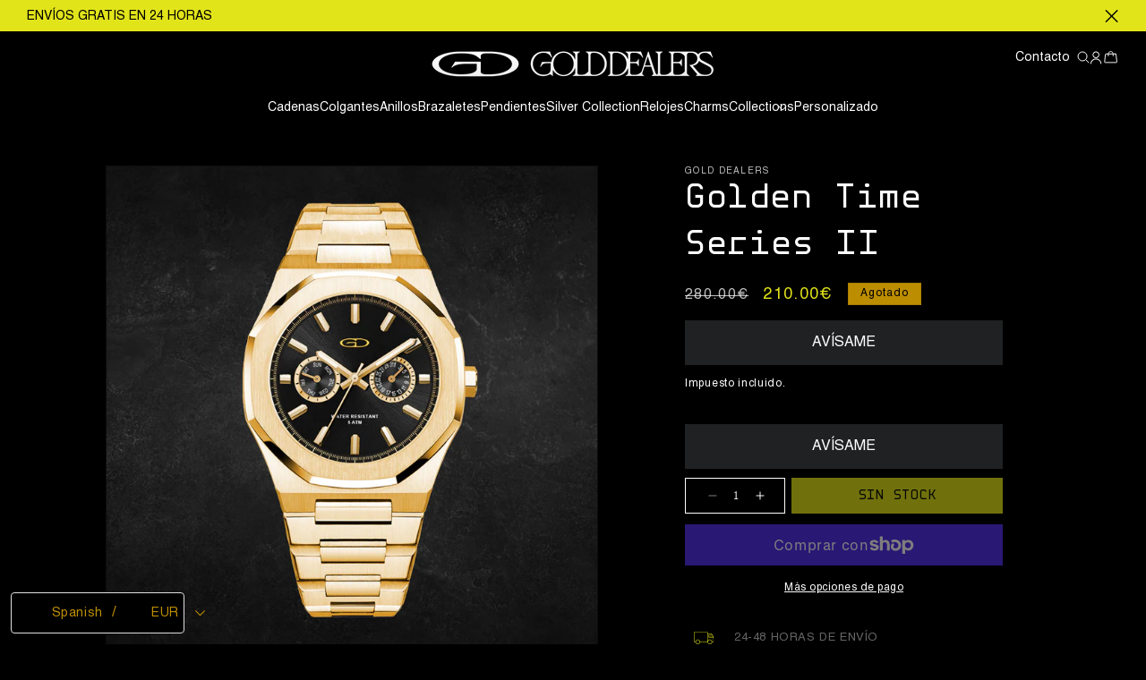

--- FILE ---
content_type: text/css
request_url: https://thegolddealers.com/cdn/shop/t/29/assets/rocket-font.css?v=113414792033746088601742439796
body_size: -638
content:
@font-face {
  font-family: 'Helvetica';
  font-weight: 400;
  src: url('Helvetica-Regular.ttf') format('truetype');
}
@font-face {
  font-family: 'Aber Mono';
  font-weight: 400;
  src: url('Aber-Mono-Regular.ttf') format('truetype');
}

--- FILE ---
content_type: text/css
request_url: https://thegolddealers.com/cdn/shop/t/29/assets/rocket-custom-style.css?v=39016872773409971881742439795
body_size: -61
content:
:root{--font-heading-family: "Aber Mono";--font-body-family: "Helvetica"}.button{font-family:var(--font-heading-family);color:#111;background:#e2e41a}.rte,.slideshow__text .banner__text,.image-with-text__text{color:#fff}.featured-product,.collection .grid__item{--color-foreground: 255,255,255}.collection .full-unstyled-link{font-family:var(--font-body-family)}.price--on-sale .price__sale .price-item--sale{color:#e2e41a}.footer-block__details-content{--color-foreground: 255,255,255}.footer .footer-block__details-content .list-menu__item--link,.copyright__content a{color:rgba(var(--color-foreground),1)}.newsletter-form__field-wrapper,.footer .footer__content-bottom,.copyright__content,.facets-container{--color-foreground: 255,255,255}.newsletter-form__field-wrapper .field:after{box-shadow:0 0 0 var(--inputs-border-width) #e2e41a}.copyright__content,.facets__summary,.facet-filters__field .select{color:#fff}.featured-product .product-form__buttons{display:flex;flex-wrap:wrap;gap:0;width:100%;max-width:100%}.featured-product .product-form__buttons lb-upsell-product-page-addon{width:100%}.featured-product .product-form__buttons .shopify-payment-button{order:2;width:100%}.featured-product .product-form__buttons .product-form__quantity{max-width:112px;flex:unset;min-width:auto}.featured-product .product-form__buttons .product-form__quantity .quantity__label{display:none}.featured-product .product-form__buttons .product-form__quantity .quantity{font-family:F Grotesk;font-weight:400;font-size:12px;line-height:15px;letter-spacing:0;color:#fff;padding:12px 21.5px;min-height:40px;width:100%}.featured-product .product-form__buttons .product-form__quantity .quantity__input{opacity:1;padding:0;font-family:F Grotesk;font-weight:400;font-size:12px;line-height:15px;letter-spacing:0;width:37px;min-width:37px;max-width:37px}.featured-product .product-form__buttons .product-form__quantity .quantity__button{color:#fff}.featured-product .product-form__buttons .product-form__quantity .quantity:after{box-shadow:0 0 0 1px #fff}.featured-product .product-form__buttons .product-form__quantity .quantity__button{width:16px;height:16px}.featured-product .product-form__buttons .product-form__submit{order:1;max-width:calc(100% - 119px);margin-left:7px;font-family:Aber Mono;font-weight:400;font-size:16px;line-height:20px;letter-spacing:0;text-transform:uppercase;color:#111;background:#e2e41a;min-height:40px;height:40px;padding:0 4px}.featured-product .product-form__buttons .product-form__submit:before,.featured-product .product-form__buttons .product-form__submit:after{display:none}
/*# sourceMappingURL=/cdn/shop/t/29/assets/rocket-custom-style.css.map?v=39016872773409971881742439795 */


--- FILE ---
content_type: text/css
request_url: https://thegolddealers.com/cdn/shop/t/29/assets/rocket-annoucement-bar.css?v=36939287763439101981742439794
body_size: -294
content:
.announcement-bar-section .utility-bar{border:unset}.announcement-bar-section .announcement-bar .announcement-bar__message{display:flex;flex-wrap:wrap;gap:3px 10px;font-weight:400;padding:0;min-height:0}.announcement-bar-section .announcement-bar .announcement-bar__message *{display:flex;flex-wrap:wrap;gap:3px 10px}.announcement-bar-section .utility-bar__grid.announcement-bar__container{padding:5px 10px;display:flex}.announcement-bar-section .announcement-bar{position:relative}.announcement-bar-section .announcement-bar .announcement-bar__message *{font-family:Helvetica,sans-serif;margin:0;letter-spacing:0;font-size:var(--font-size-annouce-mb);line-height:var(--line-height-annouce-mb);color:var(--color-content-annouce)}.announcement-bar-section .content-aligin-left .announcement-bar,.announcement-bar-section .content-aligin-left .announcement-bar .announcement-bar__message,.announcement-bar-section .content-aligin-left .announcement-bar .announcement-bar__announcement{justify-content:flex-start;text-align:start}.announcement-bar-section .content-aligin-center .announcement-bar,.announcement-bar-section .content-aligin-center .announcement-bar .announcement-bar__message,.announcement-bar-section .content-aligin-center .announcement-bar .announcement-bar__announcement{justify-content:center;text-align:center}.announcement-bar-section .content-aligin-right .announcement-bar,.announcement-bar-section .content-aligin-right .announcement-bar .announcement-bar__message,.announcement-bar-section .content-aligin-right .announcement-bar .announcement-bar__announcement{justify-content:flex-end;text-align:end}.announcement-bar-section .announcement-bar__message .announcement-bar__link{position:absolute;left:0;top:0;width:100%;height:100%}.announcement-bar-section .announcement-bar .slider-button{margin:0}.announcement-bar-section .announcement-bar__container .announcement-bar__close{display:flex;align-items:center;margin-left:8px;cursor:pointer}.announcement-bar-section .announcement-bar__container .announcement-bar__close svg{width:16px;height:16px}@media (min-width: 768px){.announcement-bar-section .announcement-bar .announcement-bar__message *{font-size:var(--font-size-annouce);line-height:var(--line-height-annouce)}.announcement-bar-section .utility-bar__grid.announcement-bar__container{padding:8.5px 30px}}
/*# sourceMappingURL=/cdn/shop/t/29/assets/rocket-annoucement-bar.css.map?v=36939287763439101981742439794 */


--- FILE ---
content_type: text/css
request_url: https://thegolddealers.com/cdn/shop/t/29/assets/rocket-header.css?v=143582924121467795611742439790
body_size: -2
content:
.section-header .header-wrapper header.header{max-width:100%;padding:15px 14px}.section-header .header .header__icons{padding:0;margin:0;display:flex;align-items:center;align-self:start;gap:15px}.section-header .header .header__icons .header__contact{padding-right:7px;display:none}.section-header .header .header__icons .header__contact,.section-header .header .header__icons .header__contact *{font-family:Helvetica,sans-serif;font-weight:400;font-size:14px;line-height:18px;letter-spacing:0;text-decoration:none}.section-header .header .header__icons .header__icon{margin:0;width:fit-content;height:auto}.section-header .header .header__icons .header__icon--cart svg{width:18px;height:18px}.section-header .header .header__icons .header__icon--account svg{width:15px;height:15px}.section-header .header .header__icons .header__icon--search svg{width:15px;height:16px}.section-header .header .header__heading-logo-wrapper .header__heading-logo{width:var(--logo-width-mb)}.section-header .header .header__heading-link,.section-header .header .header__heading .header__heading-link{padding:0}.section-header .header .header__inline-menu{margin-top:20px}.section-header .header .header__inline-menu .list-menu{display:flex;gap:17px}.section-header .header .header__inline-menu .list-menu__item{padding:0}.section-header .header .header__inline-menu .list-menu__item,.section-header .header .header__inline-menu .list-menu__item *{font-family:Helvetica,sans-serif;font-weight:400;font-size:14px;line-height:18px;letter-spacing:0}.section-header .header .header__inline-menu .list-menu__item:hover,.section-header .header .header__inline-menu .list-menu__item:hover *,.section-header .header .header__inline-menu .list-menu__item .header__active-menu-item,.section-header .header header-drawer .menu-drawer__navigation .list-menu__item:hover,.section-header .header header-drawer .menu-drawer__navigation .list-menu__item:hover *,.section-header .header header-drawer .menu-drawer__navigation .list-menu__item.menu-drawer__menu-item--active{color:#e2e41a;text-decoration:none}.section-header .header header-drawer{margin:0}.section-header .header header-drawer .header__icon{margin:0;width:fit-content;height:auto}.section-header .header header-drawer .header__icon .icon-hamburger{width:15px;height:15px;transform:scale(1);position:relative}.section-header .header header-drawer details[open]>.header__icon--menu .icon-hamburger{position:absolute}.section-header .header header-drawer .header__icon .icon-close{width:13px;height:13px;transform:scale(1);position:relative;margin-left:2px}.section-header .header header-drawer .menu-drawer__navigation{padding-block:40px 20px}.section-header .header header-drawer .menu-drawer__navigation .menu-drawer__menu{display:flex;flex-direction:column;gap:8px}.section-header .header header-drawer .menu-drawer__navigation li{margin:0}.section-header .header header-drawer .menu-drawer__navigation .list-menu__item{font-family:Helvetica,sans-serif;font-weight:400;font-size:14px;line-height:18px;letter-spacing:0;padding:5px 14px}.section-header .header header-drawer .menu-drawer__utility-links .header__contact,.section-header .header header-drawer .menu-drawer__utility-links .header__contact *,.section-header .header header-drawer .localization-form__select,.section-header .header header-drawer .localization-form__select *{font-family:Helvetica,sans-serif;font-weight:400;font-size:14px;line-height:18px;letter-spacing:0;text-decoration:none}.section-header .header header-drawer .menu-drawer__inner-container .menu-drawer__utility-links{padding:0}.section-header .header header-drawer .menu-drawer__utility-links .header__contact,.section-header .header header-drawer .menu-drawer__utility-links .menu-drawer__account{padding-inline:14px;padding-block:5px;margin-bottom:20px}.section-header .header header-drawer .menu-drawer__utility-links .menu-drawer__account svg{width:15px;height:15px;margin-right:8px}.section-header .header header-drawer .menu-drawer__utility-links .menu-drawer__account{font-family:Helvetica,sans-serif;font-weight:400;font-size:14px;line-height:18px;letter-spacing:0;text-decoration:none;padding-block:0}.section-header .header header-drawer .menu-drawer__localization{padding-inline:14px;border-top:1px solid #E2E41A;padding-block:29px 30px;display:flex;flex-wrap:wrap;gap:25px}.section-header .header header-drawer .localization-form__select{padding:0}.section-header .header header-drawer .menu-drawer__localization localization-form{line-height:1;min-height:0;height:fit-content}.section-header .header header-drawer .menu-drawer__localization svg{position:unset;margin-left:8px;width:8px}@media (min-width: 768px){.section-header .header .header__heading-logo-wrapper .header__heading-logo{width:var(--logo-width-dsk)}.section-header .header-wrapper header.header{padding:20px 30px}.section-header .header .header__icons .header__contact{display:block}}
/*# sourceMappingURL=/cdn/shop/t/29/assets/rocket-header.css.map?v=143582924121467795611742439790 */


--- FILE ---
content_type: text/css
request_url: https://thegolddealers.com/cdn/shop/t/29/assets/component-accordion.css?v=83804450854811750791742439791
body_size: -88
content:
.accordion summary{display:flex;position:relative;line-height:1;padding:1.5rem 0;justify-content:space-between;padding-bottom:14px;align-items:center;transition-duration:.3s;transition-property:all;transition-timing-function:cubic-bezier(.4,0,.2,1);animation:transform .3s}.accordion summary[aria-expanded=true]{border-bottom:1px solid #FFFFFF}.accordion summary svg{position:relative;top:-1px}.accordion .summary__title{display:flex;flex:1}.accordion .summary__title+.icon-caret{height:calc(var(--font-heading-scale) * .6rem)}.accordion+.accordion{margin-top:0;border-top:none}.accordion{margin-top:2.5rem;border-top:.1rem solid rgba(var(--color-foreground),.08);border-bottom:.1rem solid rgba(var(--color-foreground),.08);margin:0;border-bottom:1px solid #FFFFFF;border:0}.accordion details{border-bottom:1px solid #FFFFFF}.accordion__title{display:inline-block;max-width:calc(100% - 6rem);min-height:1.6rem;margin:0;word-break:break-word;font-family:Helvetica;font-weight:400;font-size:16px;line-height:22px;letter-spacing:0;vertical-align:middle;text-transform:uppercase;color:#fff;text-decoration:unset!important}.accordion__title:focus,.accordion__title:focus-visible{box-shadow:none;outline:none}.accordion .icon-accordion{align-self:center;fill:rgb(var(--color-foreground));height:calc(var(--font-heading-scale) * 2rem);margin-right:calc(var(--font-heading-scale) * 1rem);width:calc(var(--font-heading-scale) * 2rem)}.accordion details[open]>summary .icon-caret{transform:rotate(180deg)}.accordion__content{margin-bottom:1.5rem;word-break:break-word;overflow-x:auto;padding:0 .6rem;font-family:Helvetica,sans-serif;font-weight:400;font-size:14px;line-height:22px;letter-spacing:0;vertical-align:middle;color:#fff;padding:0 0 16px;margin-top:16px;margin-bottom:0}.accordion__content img{max-width:100%}@media screen and (min-width: 750px){.accordion summary[aria-expanded=true]{padding-top:23px}.accordion details[open]{border-bottom:0}.accordion details[open] .accordion__content{padding-bottom:6px}}
/*# sourceMappingURL=/cdn/shop/t/29/assets/component-accordion.css.map?v=83804450854811750791742439791 */


--- FILE ---
content_type: text/javascript
request_url: https://thegolddealers.com/cdn/shop/t/29/assets/annoucement-bar.js?v=112585602682295839551742439792
body_size: -713
content:
document.addEventListener('DOMContentLoaded', function() {
  const annouceClose = document.querySelector('.announcement-bar__close');
  const annouceSection = document.querySelector('.announcement-bar-section');
  annouceClose.addEventListener('click', ()=> {
    annouceSection.classList.add('hidden');
  })
});

--- FILE ---
content_type: image/svg+xml
request_url: https://s3.amazonaws.com/files.thalia-apps.com/smart/production/h10998
body_size: 697
content:
<svg width="30" height="21" viewBox="0 0 30 21" fill="none" xmlns="http://www.w3.org/2000/svg">
<g clip-path="url(#clip0_492_7838)">
<path fill-rule="evenodd" clip-rule="evenodd" d="M4.96432 6.30292C4.96432 4.07635 6.77383 2.26685 9.0004 2.26685C11.227 2.26685 13.0365 4.07635 13.0365 6.30292V8.99363H15.0545V18.4111H2.94629V8.99363H4.96432V6.30292ZM14.3818 9.66631H3.61897V17.7385H14.3818V9.66631ZM5.637 6.30292V8.99363H12.3638V6.30292C12.3638 4.44632 10.857 2.93952 9.0004 2.93952C7.1438 2.93952 5.637 4.44632 5.637 6.30292Z" fill="#E2E41A"/>
</g>
<defs>
<clipPath id="clip0_492_7838">
<rect width="18" height="16.1443" fill="white" transform="translate(0 2.26685)"/>
</clipPath>
</defs>
</svg>


--- FILE ---
content_type: text/javascript; charset=utf-8
request_url: https://thegolddealers.com/products/golden-time-series-ii.js
body_size: 262
content:
{"id":7813664964828,"title":"Golden Time Series II","handle":"golden-time-series-ii","description":"\u003cp\u003e\u003cspan data-mce-fragment=\"1\"\u003eEste magnífico reloj refleja el espíritu de nuestra marca, la conexión entre la elegancia, el lujo y, sobre todo, el oro. Está hecho de acero inoxidable y chapado en oro de 18K, tanto en la caja de reloj como en la correa. Entre sus características encontramos dos cronógrafos chapados en oro de 18K en el interior del dial, un movimiento japonés, además de que es resistente al agua hasta 50 metros de profundidad. Pídelo hoy y tendrás garantía de por vida donde te solucionaremos cualquier problema que puedas tener con él.\u003c\/span\u003e\u003c\/p\u003e","published_at":"2022-08-31T13:00:20+02:00","created_at":"2022-08-31T12:21:35+02:00","vendor":"Gold Dealers","type":"","tags":["grande","ORO"],"price":21000,"price_min":21000,"price_max":21000,"available":false,"price_varies":false,"compare_at_price":28000,"compare_at_price_min":28000,"compare_at_price_max":28000,"compare_at_price_varies":false,"variants":[{"id":43331249144028,"title":"Default Title","option1":"Default Title","option2":null,"option3":null,"sku":"","requires_shipping":true,"taxable":true,"featured_image":null,"available":false,"name":"Golden Time Series II","public_title":null,"options":["Default Title"],"price":21000,"weight":0,"compare_at_price":28000,"inventory_management":"shopify","barcode":"","requires_selling_plan":false,"selling_plan_allocations":[]}],"images":["\/\/cdn.shopify.com\/s\/files\/1\/0482\/4458\/8705\/files\/AdobeStock_24588387558.png?v=1758289914","\/\/cdn.shopify.com\/s\/files\/1\/0482\/4458\/8705\/files\/9_1.png?v=1758368352","\/\/cdn.shopify.com\/s\/files\/1\/0482\/4458\/8705\/files\/DSC08857.jpg?v=1758368352"],"featured_image":"\/\/cdn.shopify.com\/s\/files\/1\/0482\/4458\/8705\/files\/AdobeStock_24588387558.png?v=1758289914","options":[{"name":"Title","position":1,"values":["Default Title"]}],"url":"\/products\/golden-time-series-ii","media":[{"alt":"Golden Time Series II - Gold Dealers","id":51735572119888,"position":1,"preview_image":{"aspect_ratio":1.0,"height":3410,"width":3410,"src":"https:\/\/cdn.shopify.com\/s\/files\/1\/0482\/4458\/8705\/files\/AdobeStock_24588387558.png?v=1758289914"},"aspect_ratio":1.0,"height":3410,"media_type":"image","src":"https:\/\/cdn.shopify.com\/s\/files\/1\/0482\/4458\/8705\/files\/AdobeStock_24588387558.png?v=1758289914","width":3410},{"alt":"Golden Time Series II - Gold Dealers","id":51743765725520,"position":2,"preview_image":{"aspect_ratio":1.0,"height":1080,"width":1080,"src":"https:\/\/cdn.shopify.com\/s\/files\/1\/0482\/4458\/8705\/files\/9_1.png?v=1758368352"},"aspect_ratio":1.0,"height":1080,"media_type":"image","src":"https:\/\/cdn.shopify.com\/s\/files\/1\/0482\/4458\/8705\/files\/9_1.png?v=1758368352","width":1080},{"alt":"Golden Time Series II - Gold Dealers","id":50000499736912,"position":3,"preview_image":{"aspect_ratio":1.0,"height":2048,"width":2048,"src":"https:\/\/cdn.shopify.com\/s\/files\/1\/0482\/4458\/8705\/files\/DSC08857.jpg?v=1758368352"},"aspect_ratio":1.0,"height":2048,"media_type":"image","src":"https:\/\/cdn.shopify.com\/s\/files\/1\/0482\/4458\/8705\/files\/DSC08857.jpg?v=1758368352","width":2048},{"alt":null,"id":51738213482832,"position":4,"preview_image":{"aspect_ratio":0.563,"height":1920,"width":1080,"src":"https:\/\/cdn.shopify.com\/s\/files\/1\/0482\/4458\/8705\/files\/preview_images\/c2bae398225b4133b015559406d2bd18.thumbnail.0000000000.jpg?v=1758313380"},"aspect_ratio":0.563,"duration":45000,"media_type":"video","sources":[{"format":"mp4","height":480,"mime_type":"video\/mp4","url":"https:\/\/cdn.shopify.com\/videos\/c\/vp\/c2bae398225b4133b015559406d2bd18\/c2bae398225b4133b015559406d2bd18.SD-480p-1.5Mbps-57860240.mp4","width":270},{"format":"mp4","height":1080,"mime_type":"video\/mp4","url":"https:\/\/cdn.shopify.com\/videos\/c\/vp\/c2bae398225b4133b015559406d2bd18\/c2bae398225b4133b015559406d2bd18.HD-1080p-7.2Mbps-57860240.mp4","width":606},{"format":"mp4","height":720,"mime_type":"video\/mp4","url":"https:\/\/cdn.shopify.com\/videos\/c\/vp\/c2bae398225b4133b015559406d2bd18\/c2bae398225b4133b015559406d2bd18.HD-720p-4.5Mbps-57860240.mp4","width":404},{"format":"m3u8","height":1080,"mime_type":"application\/x-mpegURL","url":"https:\/\/cdn.shopify.com\/videos\/c\/vp\/c2bae398225b4133b015559406d2bd18\/c2bae398225b4133b015559406d2bd18.m3u8","width":606}]}],"requires_selling_plan":false,"selling_plan_groups":[]}

--- FILE ---
content_type: text/javascript; charset=utf-8
request_url: https://thegolddealers.com/products/golden-time-series-i.js
body_size: 775
content:
{"id":7813661655260,"title":"Golden Time Series I","handle":"golden-time-series-i","description":"\u003cp\u003eEste magnífico reloj refleja el espíritu de nuestra marca, la conexión entre la elegancia, el lujo y, sobre todo, el oro. Está hecho de acero inoxidable y chapado en oro de 18K, además de la correa negra de silicona que lo mantiene sujeto a tu muñeca. Entre sus características encontramos dos cronógrafos chapados en oro de 18K en el interior del dial, un movimiento japonés, además de que es resistente al agua hasta 50 metros de profundidad. Pídelo hoy y tendrás garantía de por vida donde te solucionaremos cualquier problema que puedas tener con él.\u003c\/p\u003e","published_at":"2022-08-31T13:01:20+02:00","created_at":"2022-08-31T12:20:18+02:00","vendor":"Gold Dealers","type":"","tags":["grande","ORO"],"price":19000,"price_min":19000,"price_max":19000,"available":true,"price_varies":false,"compare_at_price":25000,"compare_at_price_min":25000,"compare_at_price_max":25000,"compare_at_price_varies":false,"variants":[{"id":43331245539548,"title":"Default Title","option1":"Default Title","option2":null,"option3":null,"sku":"","requires_shipping":true,"taxable":true,"featured_image":null,"available":true,"name":"Golden Time Series I","public_title":null,"options":["Default Title"],"price":19000,"weight":0,"compare_at_price":25000,"inventory_management":"shopify","barcode":"","requires_selling_plan":false,"selling_plan_allocations":[]}],"images":["\/\/cdn.shopify.com\/s\/files\/1\/0482\/4458\/8705\/files\/AdobeStock_24588387551.png?v=1758289887","\/\/cdn.shopify.com\/s\/files\/1\/0482\/4458\/8705\/files\/8_1.png?v=1758368327"],"featured_image":"\/\/cdn.shopify.com\/s\/files\/1\/0482\/4458\/8705\/files\/AdobeStock_24588387551.png?v=1758289887","options":[{"name":"Title","position":1,"values":["Default Title"]}],"url":"\/products\/golden-time-series-i","media":[{"alt":"Golden Time Series I - Gold Dealers","id":51735562912080,"position":1,"preview_image":{"aspect_ratio":1.0,"height":3410,"width":3410,"src":"https:\/\/cdn.shopify.com\/s\/files\/1\/0482\/4458\/8705\/files\/AdobeStock_24588387551.png?v=1758289887"},"aspect_ratio":1.0,"height":3410,"media_type":"image","src":"https:\/\/cdn.shopify.com\/s\/files\/1\/0482\/4458\/8705\/files\/AdobeStock_24588387551.png?v=1758289887","width":3410},{"alt":"Golden Time Series I - Gold Dealers","id":51743762317648,"position":2,"preview_image":{"aspect_ratio":1.0,"height":1080,"width":1080,"src":"https:\/\/cdn.shopify.com\/s\/files\/1\/0482\/4458\/8705\/files\/8_1.png?v=1758368327"},"aspect_ratio":1.0,"height":1080,"media_type":"image","src":"https:\/\/cdn.shopify.com\/s\/files\/1\/0482\/4458\/8705\/files\/8_1.png?v=1758368327","width":1080},{"alt":null,"id":51738193166672,"position":3,"preview_image":{"aspect_ratio":0.563,"height":1920,"width":1080,"src":"https:\/\/cdn.shopify.com\/s\/files\/1\/0482\/4458\/8705\/files\/preview_images\/92eb09f840a3470ca1e170f4a5a3909c.thumbnail.0000000000.jpg?v=1758313092"},"aspect_ratio":0.563,"duration":53000,"media_type":"video","sources":[{"format":"mp4","height":480,"mime_type":"video\/mp4","url":"https:\/\/cdn.shopify.com\/videos\/c\/vp\/92eb09f840a3470ca1e170f4a5a3909c\/92eb09f840a3470ca1e170f4a5a3909c.SD-480p-1.5Mbps-57859996.mp4","width":270},{"format":"mp4","height":1080,"mime_type":"video\/mp4","url":"https:\/\/cdn.shopify.com\/videos\/c\/vp\/92eb09f840a3470ca1e170f4a5a3909c\/92eb09f840a3470ca1e170f4a5a3909c.HD-1080p-7.2Mbps-57859996.mp4","width":606},{"format":"mp4","height":720,"mime_type":"video\/mp4","url":"https:\/\/cdn.shopify.com\/videos\/c\/vp\/92eb09f840a3470ca1e170f4a5a3909c\/92eb09f840a3470ca1e170f4a5a3909c.HD-720p-4.5Mbps-57859996.mp4","width":404},{"format":"m3u8","height":1080,"mime_type":"application\/x-mpegURL","url":"https:\/\/cdn.shopify.com\/videos\/c\/vp\/92eb09f840a3470ca1e170f4a5a3909c\/92eb09f840a3470ca1e170f4a5a3909c.m3u8","width":606}]}],"requires_selling_plan":false,"selling_plan_groups":[]}

--- FILE ---
content_type: text/javascript; charset=utf-8
request_url: https://thegolddealers.com/products/golden-prince.js
body_size: 1381
content:
{"id":9552780656976,"title":"Golden Prince","handle":"golden-prince","description":"\u003cp\u003e\u003cspan data-mce-fragment=\"1\"\u003eEste magnífico reloj refleja el espíritu de nuestra marca, la conexión entre la elegancia, el lujo y, sobre todo, el oro. Está hecho de acero inoxidable y chapado en oro de 18K, tanto en la caja de reloj como en la correa. Entre sus características encontramos unos brillantes en el interior del dial sustituyendo a los clásicos números. Además tiene un movimiento japonés, además de que es resistente al agua hasta 50 metros de profundidad. Pídelo hoy y tendrás garantía de por vida donde te solucionaremos cualquier problema que puedas tener con él.\u003c\/span\u003e\u003c\/p\u003e","published_at":"2024-08-16T16:19:51+02:00","created_at":"2024-08-16T16:17:17+02:00","vendor":"Gold Dealers","type":"","tags":["grande","ORO"],"price":21000,"price_min":21000,"price_max":21000,"available":true,"price_varies":false,"compare_at_price":28000,"compare_at_price_min":28000,"compare_at_price_max":28000,"compare_at_price_varies":false,"variants":[{"id":49130903535952,"title":"Default Title","option1":"Default Title","option2":null,"option3":null,"sku":null,"requires_shipping":true,"taxable":true,"featured_image":null,"available":true,"name":"Golden Prince","public_title":null,"options":["Default Title"],"price":21000,"weight":0,"compare_at_price":28000,"inventory_management":"shopify","barcode":null,"requires_selling_plan":false,"selling_plan_allocations":[]}],"images":["\/\/cdn.shopify.com\/s\/files\/1\/0482\/4458\/8705\/files\/DSCN4484444433_5dbcffa3-926f-4bc1-9af7-c095b083623a.png?v=1723818089","\/\/cdn.shopify.com\/s\/files\/1\/0482\/4458\/8705\/files\/sqqq.png?v=1741598939","\/\/cdn.shopify.com\/s\/files\/1\/0482\/4458\/8705\/files\/sqq.png?v=1741598916","\/\/cdn.shopify.com\/s\/files\/1\/0482\/4458\/8705\/files\/sq.png?v=1741598964","\/\/cdn.shopify.com\/s\/files\/1\/0482\/4458\/8705\/files\/IMG_1162.png?v=1741598916","\/\/cdn.shopify.com\/s\/files\/1\/0482\/4458\/8705\/files\/IMG_1177.png?v=1741598916","\/\/cdn.shopify.com\/s\/files\/1\/0482\/4458\/8705\/files\/DSC08856.jpg?v=1745250909"],"featured_image":"\/\/cdn.shopify.com\/s\/files\/1\/0482\/4458\/8705\/files\/DSCN4484444433_5dbcffa3-926f-4bc1-9af7-c095b083623a.png?v=1723818089","options":[{"name":"Title","position":1,"values":["Default Title"]}],"url":"\/products\/golden-prince","media":[{"alt":null,"id":47586879996240,"position":1,"preview_image":{"aspect_ratio":1.0,"height":2967,"width":2967,"src":"https:\/\/cdn.shopify.com\/s\/files\/1\/0482\/4458\/8705\/files\/DSCN4484444433_5dbcffa3-926f-4bc1-9af7-c095b083623a.png?v=1723818089"},"aspect_ratio":1.0,"height":2967,"media_type":"image","src":"https:\/\/cdn.shopify.com\/s\/files\/1\/0482\/4458\/8705\/files\/DSCN4484444433_5dbcffa3-926f-4bc1-9af7-c095b083623a.png?v=1723818089","width":2967},{"alt":null,"id":49453874676048,"position":2,"preview_image":{"aspect_ratio":1.542,"height":919,"width":1417,"src":"https:\/\/cdn.shopify.com\/s\/files\/1\/0482\/4458\/8705\/files\/sqqq.png?v=1741598939"},"aspect_ratio":1.542,"height":919,"media_type":"image","src":"https:\/\/cdn.shopify.com\/s\/files\/1\/0482\/4458\/8705\/files\/sqqq.png?v=1741598939","width":1417},{"alt":null,"id":49453874970960,"position":3,"preview_image":{"aspect_ratio":0.66,"height":1890,"width":1247,"src":"https:\/\/cdn.shopify.com\/s\/files\/1\/0482\/4458\/8705\/files\/sqq.png?v=1741598916"},"aspect_ratio":0.66,"height":1890,"media_type":"image","src":"https:\/\/cdn.shopify.com\/s\/files\/1\/0482\/4458\/8705\/files\/sqq.png?v=1741598916","width":1247},{"alt":null,"id":49453874807120,"position":4,"preview_image":{"aspect_ratio":0.641,"height":1890,"width":1212,"src":"https:\/\/cdn.shopify.com\/s\/files\/1\/0482\/4458\/8705\/files\/sq.png?v=1741598964"},"aspect_ratio":0.641,"height":1890,"media_type":"image","src":"https:\/\/cdn.shopify.com\/s\/files\/1\/0482\/4458\/8705\/files\/sq.png?v=1741598964","width":1212},{"alt":null,"id":47586872852816,"position":5,"preview_image":{"aspect_ratio":1.0,"height":3024,"width":3024,"src":"https:\/\/cdn.shopify.com\/s\/files\/1\/0482\/4458\/8705\/files\/IMG_1162.png?v=1741598916"},"aspect_ratio":1.0,"height":3024,"media_type":"image","src":"https:\/\/cdn.shopify.com\/s\/files\/1\/0482\/4458\/8705\/files\/IMG_1162.png?v=1741598916","width":3024},{"alt":null,"id":47586872885584,"position":6,"preview_image":{"aspect_ratio":1.0,"height":3024,"width":3024,"src":"https:\/\/cdn.shopify.com\/s\/files\/1\/0482\/4458\/8705\/files\/IMG_1177.png?v=1741598916"},"aspect_ratio":1.0,"height":3024,"media_type":"image","src":"https:\/\/cdn.shopify.com\/s\/files\/1\/0482\/4458\/8705\/files\/IMG_1177.png?v=1741598916","width":3024},{"alt":null,"id":50000494657872,"position":7,"preview_image":{"aspect_ratio":1.0,"height":2048,"width":2048,"src":"https:\/\/cdn.shopify.com\/s\/files\/1\/0482\/4458\/8705\/files\/DSC08856.jpg?v=1745250909"},"aspect_ratio":1.0,"height":2048,"media_type":"image","src":"https:\/\/cdn.shopify.com\/s\/files\/1\/0482\/4458\/8705\/files\/DSC08856.jpg?v=1745250909","width":2048},{"alt":null,"id":51738276757840,"position":8,"preview_image":{"aspect_ratio":0.563,"height":1920,"width":1080,"src":"https:\/\/cdn.shopify.com\/s\/files\/1\/0482\/4458\/8705\/files\/preview_images\/03620d2cac0b4135ae9e43f971853880.thumbnail.0000000000.jpg?v=1758314159"},"aspect_ratio":0.563,"duration":42000,"media_type":"video","sources":[{"format":"mp4","height":480,"mime_type":"video\/mp4","url":"https:\/\/cdn.shopify.com\/videos\/c\/vp\/03620d2cac0b4135ae9e43f971853880\/03620d2cac0b4135ae9e43f971853880.SD-480p-1.5Mbps-57861171.mp4","width":270},{"format":"mp4","height":1080,"mime_type":"video\/mp4","url":"https:\/\/cdn.shopify.com\/videos\/c\/vp\/03620d2cac0b4135ae9e43f971853880\/03620d2cac0b4135ae9e43f971853880.HD-1080p-7.2Mbps-57861171.mp4","width":606},{"format":"mp4","height":720,"mime_type":"video\/mp4","url":"https:\/\/cdn.shopify.com\/videos\/c\/vp\/03620d2cac0b4135ae9e43f971853880\/03620d2cac0b4135ae9e43f971853880.HD-720p-4.5Mbps-57861171.mp4","width":404},{"format":"m3u8","height":1080,"mime_type":"application\/x-mpegURL","url":"https:\/\/cdn.shopify.com\/videos\/c\/vp\/03620d2cac0b4135ae9e43f971853880\/03620d2cac0b4135ae9e43f971853880.m3u8","width":606}]}],"requires_selling_plan":false,"selling_plan_groups":[]}

--- FILE ---
content_type: text/javascript; charset=utf-8
request_url: https://thegolddealers.com/products/golden-time-series-i.js
body_size: 666
content:
{"id":7813661655260,"title":"Golden Time Series I","handle":"golden-time-series-i","description":"\u003cp\u003eEste magnífico reloj refleja el espíritu de nuestra marca, la conexión entre la elegancia, el lujo y, sobre todo, el oro. Está hecho de acero inoxidable y chapado en oro de 18K, además de la correa negra de silicona que lo mantiene sujeto a tu muñeca. Entre sus características encontramos dos cronógrafos chapados en oro de 18K en el interior del dial, un movimiento japonés, además de que es resistente al agua hasta 50 metros de profundidad. Pídelo hoy y tendrás garantía de por vida donde te solucionaremos cualquier problema que puedas tener con él.\u003c\/p\u003e","published_at":"2022-08-31T13:01:20+02:00","created_at":"2022-08-31T12:20:18+02:00","vendor":"Gold Dealers","type":"","tags":["grande","ORO"],"price":19000,"price_min":19000,"price_max":19000,"available":true,"price_varies":false,"compare_at_price":25000,"compare_at_price_min":25000,"compare_at_price_max":25000,"compare_at_price_varies":false,"variants":[{"id":43331245539548,"title":"Default Title","option1":"Default Title","option2":null,"option3":null,"sku":"","requires_shipping":true,"taxable":true,"featured_image":null,"available":true,"name":"Golden Time Series I","public_title":null,"options":["Default Title"],"price":19000,"weight":0,"compare_at_price":25000,"inventory_management":"shopify","barcode":"","requires_selling_plan":false,"selling_plan_allocations":[]}],"images":["\/\/cdn.shopify.com\/s\/files\/1\/0482\/4458\/8705\/files\/AdobeStock_24588387551.png?v=1758289887","\/\/cdn.shopify.com\/s\/files\/1\/0482\/4458\/8705\/files\/8_1.png?v=1758368327"],"featured_image":"\/\/cdn.shopify.com\/s\/files\/1\/0482\/4458\/8705\/files\/AdobeStock_24588387551.png?v=1758289887","options":[{"name":"Title","position":1,"values":["Default Title"]}],"url":"\/products\/golden-time-series-i","media":[{"alt":"Golden Time Series I - Gold Dealers","id":51735562912080,"position":1,"preview_image":{"aspect_ratio":1.0,"height":3410,"width":3410,"src":"https:\/\/cdn.shopify.com\/s\/files\/1\/0482\/4458\/8705\/files\/AdobeStock_24588387551.png?v=1758289887"},"aspect_ratio":1.0,"height":3410,"media_type":"image","src":"https:\/\/cdn.shopify.com\/s\/files\/1\/0482\/4458\/8705\/files\/AdobeStock_24588387551.png?v=1758289887","width":3410},{"alt":"Golden Time Series I - Gold Dealers","id":51743762317648,"position":2,"preview_image":{"aspect_ratio":1.0,"height":1080,"width":1080,"src":"https:\/\/cdn.shopify.com\/s\/files\/1\/0482\/4458\/8705\/files\/8_1.png?v=1758368327"},"aspect_ratio":1.0,"height":1080,"media_type":"image","src":"https:\/\/cdn.shopify.com\/s\/files\/1\/0482\/4458\/8705\/files\/8_1.png?v=1758368327","width":1080},{"alt":null,"id":51738193166672,"position":3,"preview_image":{"aspect_ratio":0.563,"height":1920,"width":1080,"src":"https:\/\/cdn.shopify.com\/s\/files\/1\/0482\/4458\/8705\/files\/preview_images\/92eb09f840a3470ca1e170f4a5a3909c.thumbnail.0000000000.jpg?v=1758313092"},"aspect_ratio":0.563,"duration":53000,"media_type":"video","sources":[{"format":"mp4","height":480,"mime_type":"video\/mp4","url":"https:\/\/cdn.shopify.com\/videos\/c\/vp\/92eb09f840a3470ca1e170f4a5a3909c\/92eb09f840a3470ca1e170f4a5a3909c.SD-480p-1.5Mbps-57859996.mp4","width":270},{"format":"mp4","height":1080,"mime_type":"video\/mp4","url":"https:\/\/cdn.shopify.com\/videos\/c\/vp\/92eb09f840a3470ca1e170f4a5a3909c\/92eb09f840a3470ca1e170f4a5a3909c.HD-1080p-7.2Mbps-57859996.mp4","width":606},{"format":"mp4","height":720,"mime_type":"video\/mp4","url":"https:\/\/cdn.shopify.com\/videos\/c\/vp\/92eb09f840a3470ca1e170f4a5a3909c\/92eb09f840a3470ca1e170f4a5a3909c.HD-720p-4.5Mbps-57859996.mp4","width":404},{"format":"m3u8","height":1080,"mime_type":"application\/x-mpegURL","url":"https:\/\/cdn.shopify.com\/videos\/c\/vp\/92eb09f840a3470ca1e170f4a5a3909c\/92eb09f840a3470ca1e170f4a5a3909c.m3u8","width":606}]}],"requires_selling_plan":false,"selling_plan_groups":[]}

--- FILE ---
content_type: text/javascript; charset=utf-8
request_url: https://thegolddealers.com/products/golden-time-series-i.js
body_size: 622
content:
{"id":7813661655260,"title":"Golden Time Series I","handle":"golden-time-series-i","description":"\u003cp\u003eEste magnífico reloj refleja el espíritu de nuestra marca, la conexión entre la elegancia, el lujo y, sobre todo, el oro. Está hecho de acero inoxidable y chapado en oro de 18K, además de la correa negra de silicona que lo mantiene sujeto a tu muñeca. Entre sus características encontramos dos cronógrafos chapados en oro de 18K en el interior del dial, un movimiento japonés, además de que es resistente al agua hasta 50 metros de profundidad. Pídelo hoy y tendrás garantía de por vida donde te solucionaremos cualquier problema que puedas tener con él.\u003c\/p\u003e","published_at":"2022-08-31T13:01:20+02:00","created_at":"2022-08-31T12:20:18+02:00","vendor":"Gold Dealers","type":"","tags":["grande","ORO"],"price":19000,"price_min":19000,"price_max":19000,"available":true,"price_varies":false,"compare_at_price":25000,"compare_at_price_min":25000,"compare_at_price_max":25000,"compare_at_price_varies":false,"variants":[{"id":43331245539548,"title":"Default Title","option1":"Default Title","option2":null,"option3":null,"sku":"","requires_shipping":true,"taxable":true,"featured_image":null,"available":true,"name":"Golden Time Series I","public_title":null,"options":["Default Title"],"price":19000,"weight":0,"compare_at_price":25000,"inventory_management":"shopify","barcode":"","requires_selling_plan":false,"selling_plan_allocations":[]}],"images":["\/\/cdn.shopify.com\/s\/files\/1\/0482\/4458\/8705\/files\/AdobeStock_24588387551.png?v=1758289887","\/\/cdn.shopify.com\/s\/files\/1\/0482\/4458\/8705\/files\/8_1.png?v=1758368327"],"featured_image":"\/\/cdn.shopify.com\/s\/files\/1\/0482\/4458\/8705\/files\/AdobeStock_24588387551.png?v=1758289887","options":[{"name":"Title","position":1,"values":["Default Title"]}],"url":"\/products\/golden-time-series-i","media":[{"alt":"Golden Time Series I - Gold Dealers","id":51735562912080,"position":1,"preview_image":{"aspect_ratio":1.0,"height":3410,"width":3410,"src":"https:\/\/cdn.shopify.com\/s\/files\/1\/0482\/4458\/8705\/files\/AdobeStock_24588387551.png?v=1758289887"},"aspect_ratio":1.0,"height":3410,"media_type":"image","src":"https:\/\/cdn.shopify.com\/s\/files\/1\/0482\/4458\/8705\/files\/AdobeStock_24588387551.png?v=1758289887","width":3410},{"alt":"Golden Time Series I - Gold Dealers","id":51743762317648,"position":2,"preview_image":{"aspect_ratio":1.0,"height":1080,"width":1080,"src":"https:\/\/cdn.shopify.com\/s\/files\/1\/0482\/4458\/8705\/files\/8_1.png?v=1758368327"},"aspect_ratio":1.0,"height":1080,"media_type":"image","src":"https:\/\/cdn.shopify.com\/s\/files\/1\/0482\/4458\/8705\/files\/8_1.png?v=1758368327","width":1080},{"alt":null,"id":51738193166672,"position":3,"preview_image":{"aspect_ratio":0.563,"height":1920,"width":1080,"src":"https:\/\/cdn.shopify.com\/s\/files\/1\/0482\/4458\/8705\/files\/preview_images\/92eb09f840a3470ca1e170f4a5a3909c.thumbnail.0000000000.jpg?v=1758313092"},"aspect_ratio":0.563,"duration":53000,"media_type":"video","sources":[{"format":"mp4","height":480,"mime_type":"video\/mp4","url":"https:\/\/cdn.shopify.com\/videos\/c\/vp\/92eb09f840a3470ca1e170f4a5a3909c\/92eb09f840a3470ca1e170f4a5a3909c.SD-480p-1.5Mbps-57859996.mp4","width":270},{"format":"mp4","height":1080,"mime_type":"video\/mp4","url":"https:\/\/cdn.shopify.com\/videos\/c\/vp\/92eb09f840a3470ca1e170f4a5a3909c\/92eb09f840a3470ca1e170f4a5a3909c.HD-1080p-7.2Mbps-57859996.mp4","width":606},{"format":"mp4","height":720,"mime_type":"video\/mp4","url":"https:\/\/cdn.shopify.com\/videos\/c\/vp\/92eb09f840a3470ca1e170f4a5a3909c\/92eb09f840a3470ca1e170f4a5a3909c.HD-720p-4.5Mbps-57859996.mp4","width":404},{"format":"m3u8","height":1080,"mime_type":"application\/x-mpegURL","url":"https:\/\/cdn.shopify.com\/videos\/c\/vp\/92eb09f840a3470ca1e170f4a5a3909c\/92eb09f840a3470ca1e170f4a5a3909c.m3u8","width":606}]}],"requires_selling_plan":false,"selling_plan_groups":[]}

--- FILE ---
content_type: text/javascript
request_url: https://cdn.shopify.com/extensions/019bd7a3-9def-7b40-85f2-f9a80e68e8e2/restock-rocket-shopify-430/assets/restockrocket-featured_product.73bd9152659666d827f9.js
body_size: 2331
content:
"use strict";(self.webpackChunkrestock_embed=self.webpackChunkrestock_embed||[]).push([[137],{983:function(e,t,r){r.r(t),r.d(t,{render:function(){return h}});var o=r(728),n=r(105),u=r(532);function c(e){return c="function"==typeof Symbol&&"symbol"==typeof Symbol.iterator?function(e){return typeof e}:function(e){return e&&"function"==typeof Symbol&&e.constructor===Symbol&&e!==Symbol.prototype?"symbol":typeof e},c(e)}function a(){var e=y(),t=e.m(a),r=(Object.getPrototypeOf?Object.getPrototypeOf(t):t.__proto__).constructor;function o(e){var t="function"==typeof e&&e.constructor;return!!t&&(t===r||"GeneratorFunction"===(t.displayName||t.name))}var n={throw:1,return:2,break:3,continue:3};function u(e){var t,r;return function(o){t||(t={stop:function(){return r(o.a,2)},catch:function(){return o.v},abrupt:function(e,t){return r(o.a,n[e],t)},delegateYield:function(e,n,u){return t.resultName=n,r(o.d,d(e),u)},finish:function(e){return r(o.f,e)}},r=function(e,r,n){o.p=t.prev,o.n=t.next;try{return e(r,n)}finally{t.next=o.n}}),t.resultName&&(t[t.resultName]=o.v,t.resultName=void 0),t.sent=o.v,t.next=o.n;try{return e.call(this,t)}finally{o.p=t.prev,o.n=t.next}}}return(a=function(){return{wrap:function(t,r,o,n){return e.w(u(t),r,o,n&&n.reverse())},isGeneratorFunction:o,mark:e.m,awrap:function(e,t){return new v(e,t)},AsyncIterator:l,async:function(e,t,r,n,c){return(o(t)?f:s)(u(e),t,r,n,c)},keys:i,values:d}})()}function d(e){if(null!=e){var t=e["function"==typeof Symbol&&Symbol.iterator||"@@iterator"],r=0;if(t)return t.call(e);if("function"==typeof e.next)return e;if(!isNaN(e.length))return{next:function(){return e&&r>=e.length&&(e=void 0),{value:e&&e[r++],done:!e}}}}throw new TypeError(c(e)+" is not iterable")}function i(e){var t=Object(e),r=[];for(var o in t)r.unshift(o);return function e(){for(;r.length;)if((o=r.pop())in t)return e.value=o,e.done=!1,e;return e.done=!0,e}}function s(e,t,r,o,n){var u=f(e,t,r,o,n);return u.next().then((function(e){return e.done?e.value:u.next()}))}function f(e,t,r,o,n){return new l(y().w(e,t,r,o),n||Promise)}function l(e,t){function r(o,n,u,c){try{var a=e[o](n),d=a.value;return d instanceof v?t.resolve(d.v).then((function(e){r("next",e,u,c)}),(function(e){r("throw",e,u,c)})):t.resolve(d).then((function(e){a.value=e,u(a)}),(function(e){return r("throw",e,u,c)}))}catch(e){c(e)}}var o;this.next||(P(l.prototype),P(l.prototype,"function"==typeof Symbol&&Symbol.asyncIterator||"@asyncIterator",(function(){return this}))),P(this,"_invoke",(function(e,n,u){function c(){return new t((function(t,o){r(e,u,t,o)}))}return o=o?o.then(c,c):c()}),!0)}function y(){var e,t,r="function"==typeof Symbol?Symbol:{},o=r.iterator||"@@iterator",n=r.toStringTag||"@@toStringTag";function u(r,o,n,u){var d=o&&o.prototype instanceof a?o:a,i=Object.create(d.prototype);return P(i,"_invoke",function(r,o,n){var u,a,d,i=0,s=n||[],f=!1,l={p:0,n:0,v:e,a:y,f:y.bind(e,4),d:function(t,r){return u=t,a=0,d=e,l.n=r,c}};function y(r,o){for(a=r,d=o,t=0;!f&&i&&!n&&t<s.length;t++){var n,u=s[t],y=l.p,P=u[2];r>3?(n=P===o)&&(d=u[(a=u[4])?5:(a=3,3)],u[4]=u[5]=e):u[0]<=y&&((n=r<2&&y<u[1])?(a=0,l.v=o,l.n=u[1]):y<P&&(n=r<3||u[0]>o||o>P)&&(u[4]=r,u[5]=o,l.n=P,a=0))}if(n||r>1)return c;throw f=!0,o}return function(n,s,P){if(i>1)throw TypeError("Generator is already running");for(f&&1===s&&y(s,P),a=s,d=P;(t=a<2?e:d)||!f;){u||(a?a<3?(a>1&&(l.n=-1),y(a,d)):l.n=d:l.v=d);try{if(i=2,u){if(a||(n="next"),t=u[n]){if(!(t=t.call(u,d)))throw TypeError("iterator result is not an object");if(!t.done)return t;d=t.value,a<2&&(a=0)}else 1===a&&(t=u.return)&&t.call(u),a<2&&(d=TypeError("The iterator does not provide a '"+n+"' method"),a=1);u=e}else if((t=(f=l.n<0)?d:r.call(o,l))!==c)break}catch(t){u=e,a=1,d=t}finally{i=1}}return{value:t,done:f}}}(r,n,u),!0),i}var c={};function a(){}function d(){}function i(){}t=Object.getPrototypeOf;var s=[][o]?t(t([][o]())):(P(t={},o,(function(){return this})),t),f=i.prototype=a.prototype=Object.create(s);function l(e){return Object.setPrototypeOf?Object.setPrototypeOf(e,i):(e.__proto__=i,P(e,n,"GeneratorFunction")),e.prototype=Object.create(f),e}return d.prototype=i,P(f,"constructor",i),P(i,"constructor",d),d.displayName="GeneratorFunction",P(i,n,"GeneratorFunction"),P(f),P(f,n,"Generator"),P(f,o,(function(){return this})),P(f,"toString",(function(){return"[object Generator]"})),(y=function(){return{w:u,m:l}})()}function P(e,t,r,o){var n=Object.defineProperty;try{n({},"",{})}catch(e){n=0}P=function(e,t,r,o){function u(t,r){P(e,t,(function(e){return this._invoke(t,r,e)}))}t?n?n(e,t,{value:r,enumerable:!o,configurable:!o,writable:!o}):e[t]=r:(u("next",0),u("throw",1),u("return",2))},P(e,t,r,o)}function v(e,t){this.v=e,this.k=t}function p(e,t,r,o,n,u,c){try{var a=e[u](c),d=a.value}catch(e){return void r(e)}a.done?t(d):Promise.resolve(d).then(o,n)}var S=window._RestockRocketConfig,m="featured_product";S.setupFeaturedProductVariantHandlerHook=function(){var e,t=(e=a().mark((function e(t,r,c,d,i,s,f,l,y){var P,v;return a().wrap((function(e){for(;;)switch(e.prev=e.next){case 0:return P=d.querySelector(t.featuredProductVariantInputSelector),S.settings.enable_console_debug&&u.Wr.add(!0,"Featured Product",{message:"(featuredProductVariantInputSelector) Select with Variant ID (".concat(t.featuredProductVariantInputSelector,"): ").concat(!!P),status:P?"success":"error"}),e.next=4,(0,n.ai)(y.id,S.marketId,!0);case 4:v=e.sent,(0,o.Zv)(v),r(m,t,d,i,s,f,l,y,parseInt(P.value),t.featuredProductShowPreorderButtonDelay),c(P,(function(e){r(m,t,d,i,s,f,l,y,e,t.featuredProductShowPreorderButtonDelay)}));case 8:case"end":return e.stop()}}),e)})),function(){var t=this,r=arguments;return new Promise((function(o,n){var u=e.apply(t,r);function c(e){p(u,o,n,c,a,"next",e)}function a(e){p(u,o,n,c,a,"throw",e)}c(void 0)}))});return function(e,r,o,n,u,c,a,d,i){return t.apply(this,arguments)}}();var h=function(){var e=S.pageType,t=(0,u.rg)(m,e),r=null==t?void 0:t.configuration,c=S.settings.enable_console_debug;c&&u.Wr.add(!0,"Featured Product",{message:"Loaded script with config: ".concat(r),status:"success"}),(0,u.Xm)(t.css_config),(0,u.MZ)(t.js_config);var a=document.querySelectorAll(r.featuredProductSelector);S.settings.enable_console_debug&&u.Wr.add(!0,"Featured Product",{message:"(featuredProductSelector) Sections found with selector ".concat(r.featuredProductSelector,": ").concat(a.length),status:a.length>0?"success":"error"});var d=function(e,t){(0,o.vg)(t);var n=S.settings.enable_console_debug,c=e.querySelector(r.featuredProductFormSelector);n&&u.Wr.add(!0,"Featured Product",{message:"(featuredProductFormSelector) Form (".concat(r.featuredProductFormSelector,"): ").concat(!!c),status:c?"success":"error"});var a=e.querySelector(r.featuredProductAddToCartButtonSelector);if(n&&u.Wr.add(!0,"Featured Product",{message:"(featuredProductAddToCartButtonSelector) Add To Cart Button (".concat(r.featuredProductAddToCartButtonSelector,"): ").concat(!!a),status:a?"success":"error"}),r.featuredProductAddToCartButtonTextSelector){var d=a.querySelector(r.featuredProductAddToCartButtonTextSelector);n&&u.Wr.add(!0,"Featured Product",{message:"(featuredProductAddToCartButtonTextSelector) Add To Cart Button Text (".concat(r.featuredProductAddToCartButtonTextSelector,"): ").concat(!!d),status:d?"success":"error"})}var i=e.querySelector(r.featuredProductBuyButtonSelector);if(n&&u.Wr.add(!0,"Featured Product",{message:"(featuredProductBuyButtonSelector) Buy Button (".concat(r.featuredProductBuyButtonSelector,"): ").concat(!!i),status:i?"success":"error"}),r.featuredProductDisclaimerInsertSelector){var s=e.querySelector(r.featuredProductDisclaimerInsertSelector);n&&u.Wr.add(!0,"Featured Product",{message:"(featuredProductDisclaimerInsertSelector) Preorder Disclaimer (".concat(r.featuredProductDisclaimerInsertSelector,"): ").concat(!!s),status:s?"success":"error"})}if(r.featuredProductBadgeInsertSelector){var f=e.querySelector(r.featuredProductBadgeInsertSelector);n&&u.Wr.add(!0,"Featured Product",{message:"(featuredProductBadgeInsertSelector) Preorder Badge (".concat(r.featuredProductBadgeInsertSelector,"): ").concat(!!f),status:f?"success":"error"})}if(r.featuredProductPriceInsertSelector){var l=e.querySelector(r.featuredProductPriceInsertSelector);n&&u.Wr.add(!0,"Featured Product",{message:"(featuredProductPriceInsertSelector) Preorder Price (".concat(r.featuredProductPriceInsertSelector,"): ").concat(!!l),status:l?"success":"error"})}if(r.featuredProductOriginalPriceSelector){var y=e.querySelector(r.featuredProductOriginalPriceSelector);n&&u.Wr.add(!0,"Featured Product",{message:"(featuredProductOriginalPriceSelector) Original Price (".concat(r.featuredProductOriginalPriceSelector,"): ").concat(!!y),status:y?"success":"error"})}if(r.featuredProductPaymentInsertSelector){var P=e.querySelector(r.featuredProductPaymentInsertSelector);n&&u.Wr.add(!0,"Featured Product",{message:"(featuredProductPaymentInsertSelector) Payment (".concat(r.featuredProductPaymentInsertSelector,"): ").concat(!!P),status:P?"success":"error"})}if(r.featuredProductNotifyMeInsertSelector){var v=e.querySelector(r.featuredProductNotifyMeInsertSelector);n&&u.Wr.add(!0,"Featured Product",{message:"(featuredProductNotifyMeInsertSelector) Notify Me button (".concat(r.featuredProductNotifyMeInsertSelector,"): ").concat(!!v),status:v?"success":"error"})}S.setupFeaturedProductVariantHandlerHook(r,o.En,o.Tt,e,c,a,r.featuredProductAddToCartButtonTextSelector,i,t)};Array.from(a).map((function(e){var t,o,a,i;if(o=r.featuredProductLinkSelector?null===(a=e.querySelector(r.featuredProductLinkSelector))||void 0===a?void 0:a.href:null===(i=e.querySelector('a[href*="/products/"]'))||void 0===i?void 0:i.href){var s=null===(t=new URL(o))||void 0===t||null===(t=t.pathname)||void 0===t||null===(t=t.split("/"))||void 0===t||null===(t=t.filter(Boolean))||void 0===t?void 0:t.pop();s&&(c&&u.Wr.add(!0,"Featured Product",{message:"(featuredProductSelector) Featured product link: ".concat(s,", ").concat(o),status:"info"}),(0,n.oo)(s).then((function(t){d(e,t),r.enableDomWatcher&&(0,u.v$)(e,(function(){return d(e,t)}),{watchType:r.domWatcherType||"section",variantSelector:r.featuredProductVariantInputSelector,debounce:r.domWatcherDebounce||500})})))}})),u.Wr.flush()}}}]);

--- FILE ---
content_type: text/javascript; charset=utf-8
request_url: https://thegolddealers.com/products/gd-eternal.js
body_size: 1112
content:
{"id":10254588903760,"title":"GD Eternum Gold","handle":"gd-eternal","description":"\u003cp\u003eEste reloj es un clásico redefinido: calidad, precisión y lujo. Está hecho de acero inoxidable de la mejor calidad, para darle una base sólida y duradera, para después tener una capa de oro de 18k cubriendo cada eslabón de su correa y caja, lo que le da su color y aspecto inconfundible. Un movimiento japonés Miyota 6P29 mueve esta pieza de auténtico lujo, protegida por un cristal de zafiro que le otorga una dureza extrema. Y además resiste hasta 50 metros de profundidad.\u003c\/p\u003e\n\u003cp\u003ePide hoy este reloj de una calidad inigualable porque te llegará en un maletín de alto lujo.\u003c\/p\u003e","published_at":"2025-09-19T15:50:01+02:00","created_at":"2025-09-13T21:29:55+02:00","vendor":"Gold Dealers","type":"","tags":[],"price":21000,"price_min":21000,"price_max":21000,"available":true,"price_varies":false,"compare_at_price":28000,"compare_at_price_min":28000,"compare_at_price_max":28000,"compare_at_price_varies":false,"variants":[{"id":52049016881488,"title":"Default Title","option1":"Default Title","option2":null,"option3":null,"sku":null,"requires_shipping":true,"taxable":true,"featured_image":null,"available":true,"name":"GD Eternum Gold","public_title":null,"options":["Default Title"],"price":21000,"weight":0,"compare_at_price":28000,"inventory_management":"shopify","barcode":null,"requires_selling_plan":false,"selling_plan_allocations":[]}],"images":["\/\/cdn.shopify.com\/s\/files\/1\/0482\/4458\/8705\/files\/AdobeStock_2458838755000.png?v=1757791816","\/\/cdn.shopify.com\/s\/files\/1\/0482\/4458\/8705\/files\/1_2.png?v=1758368223"],"featured_image":"\/\/cdn.shopify.com\/s\/files\/1\/0482\/4458\/8705\/files\/AdobeStock_2458838755000.png?v=1757791816","options":[{"name":"Title","position":1,"values":["Default Title"]}],"url":"\/products\/gd-eternal","media":[{"alt":null,"id":51667582845264,"position":1,"preview_image":{"aspect_ratio":1.0,"height":3410,"width":3410,"src":"https:\/\/cdn.shopify.com\/s\/files\/1\/0482\/4458\/8705\/files\/AdobeStock_2458838755000.png?v=1757791816"},"aspect_ratio":1.0,"height":3410,"media_type":"image","src":"https:\/\/cdn.shopify.com\/s\/files\/1\/0482\/4458\/8705\/files\/AdobeStock_2458838755000.png?v=1757791816","width":3410},{"alt":null,"id":51743743639888,"position":2,"preview_image":{"aspect_ratio":1.0,"height":1080,"width":1080,"src":"https:\/\/cdn.shopify.com\/s\/files\/1\/0482\/4458\/8705\/files\/1_2.png?v=1758368223"},"aspect_ratio":1.0,"height":1080,"media_type":"image","src":"https:\/\/cdn.shopify.com\/s\/files\/1\/0482\/4458\/8705\/files\/1_2.png?v=1758368223","width":1080},{"alt":null,"id":51738262077776,"position":3,"preview_image":{"aspect_ratio":0.563,"height":1920,"width":1080,"src":"https:\/\/cdn.shopify.com\/s\/files\/1\/0482\/4458\/8705\/files\/preview_images\/4fc32f77b113411dba5a90dcee4848d6.thumbnail.0000000000.jpg?v=1758313960"},"aspect_ratio":0.563,"duration":37000,"media_type":"video","sources":[{"format":"mp4","height":480,"mime_type":"video\/mp4","url":"https:\/\/cdn.shopify.com\/videos\/c\/vp\/4fc32f77b113411dba5a90dcee4848d6\/4fc32f77b113411dba5a90dcee4848d6.SD-480p-1.5Mbps-57860998.mp4","width":270},{"format":"mp4","height":1080,"mime_type":"video\/mp4","url":"https:\/\/cdn.shopify.com\/videos\/c\/vp\/4fc32f77b113411dba5a90dcee4848d6\/4fc32f77b113411dba5a90dcee4848d6.HD-1080p-7.2Mbps-57860998.mp4","width":606},{"format":"mp4","height":720,"mime_type":"video\/mp4","url":"https:\/\/cdn.shopify.com\/videos\/c\/vp\/4fc32f77b113411dba5a90dcee4848d6\/4fc32f77b113411dba5a90dcee4848d6.HD-720p-4.5Mbps-57860998.mp4","width":404},{"format":"m3u8","height":1080,"mime_type":"application\/x-mpegURL","url":"https:\/\/cdn.shopify.com\/videos\/c\/vp\/4fc32f77b113411dba5a90dcee4848d6\/4fc32f77b113411dba5a90dcee4848d6.m3u8","width":606}]}],"requires_selling_plan":false,"selling_plan_groups":[]}

--- FILE ---
content_type: image/svg+xml
request_url: https://s3.amazonaws.com/files.thalia-apps.com/smart/production/h17050
body_size: 1221
content:
<svg width="30" height="21" viewBox="0 0 30 21" fill="none" xmlns="http://www.w3.org/2000/svg">
<path d="M19.9882 8.07354C19.9604 7.98751 19.8857 7.92407 19.7961 7.91104L13.1839 6.93517L10.2145 0.949607C10.1736 0.868791 10.0902 0.81665 9.99985 0.81665C9.90948 0.81665 9.82605 0.868791 9.78521 0.949607L6.81579 6.93517L0.204445 7.91104C0.11407 7.92408 0.0393364 7.98751 0.0115287 8.07354C-0.016279 8.16044 0.00718376 8.25516 0.0714888 8.31861L4.84752 12.993L3.73174 19.5825C3.7161 19.672 3.75347 19.7624 3.82646 19.8154C3.90033 19.8693 3.99765 19.8762 4.07847 19.8337L9.99974 16.7365L15.921 19.8337C16.0018 19.8762 16.0991 19.8693 16.173 19.8154C16.246 19.7624 16.2834 19.672 16.2677 19.5825L15.1519 12.993L19.928 8.31861C19.9932 8.25517 20.0166 8.16045 19.9879 8.07354H19.9882ZM14.729 12.7392C14.6725 12.794 14.6473 12.8731 14.6603 12.9495L15.717 19.1871L10.1112 16.2551C10.0417 16.2186 9.95826 16.2186 9.88874 16.2551L4.28292 19.1871L5.33875 12.9504V12.9496C5.35178 12.8731 5.32658 12.794 5.2701 12.7393L0.750563 8.31427L7.00908 7.39141C7.08642 7.38011 7.15334 7.33145 7.1881 7.26106L10.0002 1.59339L12.8124 7.26017C12.8471 7.33056 12.914 7.37922 12.9914 7.39052L19.2499 8.31424L14.729 12.7392Z" fill="#E2E41A"/>
</svg>


--- FILE ---
content_type: text/javascript
request_url: https://cdn.shopify.com/extensions/019bd7a3-9def-7b40-85f2-f9a80e68e8e2/restock-rocket-shopify-430/assets/restockrocket-728.31d9bd03a2edbeb6e3c6.js
body_size: 3068
content:
"use strict";(self.webpackChunkrestock_embed=self.webpackChunkrestock_embed||[]).push([[728],{93:function(t,e,r){r.d(e,{Pv:function(){return c},Sk:function(){return l},rm:function(){return u},zJ:function(){return g}});var n=r(333),o=r(532),a=r(105),c=function(t,e){var o=arguments.length>2&&void 0!==arguments[2]?arguments[2]:null,a=document.createElement("button");return(0,n.qb)(a,t,"collection"),a.addEventListener("click",(function(t){t.preventDefault(),t.stopPropagation(),r.e(42).then(r.bind(r,94)).then((function(t){(0,t.openModal)(e,o||e.variants[0].id)}))}),!1),a},i="".concat(o.JB,"-collection-rendered"),d="".concat(o.JB,"-preorder-badge-collection-rendered"),s=function(t,e,r){return(0,n.yg)(t,e,r)&&!(0,n.$z)(t,e)},u=function(){return document.querySelectorAll(".".concat(o.JB,"-collection-button-container"))},l=function(t,e){t.enable_signup_widget&&document.querySelectorAll(".".concat(o.JB,"-collection-button-container:not(.").concat(i,")")).forEach((function(r){var n=JSON.parse(r.dataset.productData);if(s(t,n,e)){var a=c(t,n);r.appendChild(a),r.style.display="inline",r.classList.add("".concat(o.JB,"-collection-loaded"))}r.classList.add(i)}))},v=function(t,e,r){t&&!t.classList.contains(i)&&(t.classList.add(i),t.insertAdjacentElement(r,e))},f=function(t,e,r,n){t&&!t.classList.contains(d)&&(t.classList.add(d),n(t,r,e))},p=171==r.j?[".grid__item",".product-item",".card-wrapper",".card"]:null,_=171==r.j?[".card-information",".grid-product__link",".quick-add",".product-price",".ProductItem__PriceList",".product-item__info-inner",".product-item-meta__price-list-container",".grid-product__price",".productitem--title",".price",".product-item__price","div[class='#product-card-info']",".grid-product__meta"]:null,m=171==r.j?[".card__inner",".grid-product__link",".productitem__image-container",".reveal",".product-item__image",".image-inner",".product-block__image-container",".product-grid-image",".product-image"]:null,y=function(t,e){var r=t.closest(e);if(r)return r;var n=t.querySelector(e);if(n)return n;var o=p.find((function(e){return t.closest(e)}));if(o){var a=t.closest(o).querySelector(e);if(a)return a}for(var c=t,i=0;i<5&&c.parentElement;i++){var d=(c=c.parentElement).querySelector(e);if(d)return d}},g=function(t,e,n,d,u){var l=t.enable_console_debug,p=t.theme_config;l&&o.Wr.add(!0,"Configuration",{message:"Page Type: ".concat(e,", Products: ").concat(n.length,", Notify me: ").concat(d,", Preorder: ").concat(u),status:"success"}),function(t){var e=(0,o.zj)();return e.products=e.products||{},Promise.all(t.map((function(t){return(0,a.oo)(t)}))).then((function(t){return t.map((function(t){if(t){var r=encodeURI(t.handle);e.products[r]=e.products[r]||{},e.products[r].product=t}}))}))}(n).then((function(){var a=(0,o.zj)(),g=(0,o.Jt)(o.IY)||[],b=(0,o.Jt)(o.gr)||[];l&&o.Wr.add(!0,"Product Data",{message:"Loaded variants - Preorder: ".concat(g.length,", In-stock: ").concat(b.length),status:g.length||b.length?"success":"error"}),n.sort((function(t,e){return e.length-t.length})).map((function(n){var h=document,k=t["".concat(e,"_buttons_container")];if(k&&(h=document.querySelector(k),l)){var P=h?"success":"error",S="Container for ".concat(n,": ").concat(k," ").concat(h?"":"(Not Found)");o.Wr.add(!0,"DOM Elements",{message:S,status:P})}var I=p["".concat(e,"LinksParentSelector")],B="".concat(I?"".concat(I," "):"",'a[href*="/products/').concat(n,'"]:not(.').concat(i,")").concat(t["".concat(e,"_link_selector")]||"");Array.from(h.querySelectorAll(B)).map((function(h){var k,P=null===(k=a.products[n])||void 0===k?void 0:k.product,S=d&&P&&(!t.collection_check_link_visibility||(0,o.zN)(h))&&s(t,P,e);if(S){var I=c(t,P);!function(t,e,r,n){var a=null;if(e)a=y(t,e),v(a,r,n);else{var c=!1;_.some((function(e){if(a=y(t,e))return v(a,r,n),void(c=!0)})),c||v(a=t,r,n)}null==a&&t.classList.add("".concat(o.JB,"-collection-failed-insertion"))}(h,t["insert_button_after_selector_".concat(e)],I,t.insert_button_after_selector_collection_type)}if(l&&o.Wr.add(!0,"".concat(e,": ").concat(null==P?void 0:P.handle),{message:"Notify me Button ".concat(S?"inserted":"not inserted"),status:S?"success":"error",element:h}),u){var B,T=null==P||null===(B=P.variants[0])||void 0===B?void 0:B.id;P&&P.available&&Promise.resolve().then(r.bind(r,814)).then((function(r){var n=r.getSellingPlan,a=r.setElementText,c=r.setupAddToCartForm,i=r.isInventoryManagedByStoq,d=r.insertPreorderBadge,s=null,u=n(T),v=(i(T)?g:b).find((function(t){return t===T})),_=u&&v;if(l){var k="Preorder button: first variant (".concat(T,") ").concat(u&&v?"linked to offer":"not linked to offer");o.Wr.add(!0,"".concat(e,": ").concat(null==P?void 0:P.handle),{message:k,status:_?"success":"error",element:h})}if(_){var S,I,B;s=T;var q=y(h,t["preorder_".concat(e,"_add_to_cart_button_selector")]),w=y(h,t["preorder_".concat(e,"_form_selector")]),C=(0,o.R)(u,"preorder_button_text");null==q||null===(S=q.classList)||void 0===S||S.add("".concat(o.JB,"-preorder-button")),null==q||null===(I=q.classList)||void 0===I||I.add("".concat(o.JB,"-preorder-button-").concat(e)),null==q||null===(B=q.classList)||void 0===B||B.add("".concat(o.JB,"-preorder-button-").concat(T));var A="preorder".concat(e.charAt(0).toUpperCase()+e.slice(1),"ButtonChildSelector");a(q,C,p[A]||null),c(w,u,T)}if(t.show_badge_if_any_variant_is_preorder&&!s){var E=P.variants.find((function(t){return!!n(t.id)&&(i(t.id)?g:b).includes(t.id)}));s=null==E?void 0:E.id}if(s){var L=P.variants.find((function(t){return t.id===s}));l&&o.Wr.add(!0,"".concat(e,": ").concat(null==P?void 0:P.handle),{message:"Variant with badge: ".concat(s," ").concat(L?"(".concat(L.title,")"):"(not found)"),status:L?"success":"error"}),u=n(s),function(t,e,r,n,a){if(n){var c=null;if(e)c=y(t,e),f(c,r,n,a);else{var i=!1;m.some((function(e){if(c=y(t,e))return f(c,r,n,a),void(i=!0)})),i||f(c=t,r,n,a)}null==c&&t.classList.add("".concat(o.JB,"-preorder-badge-collection-failed-insertion"))}}(h,t["preorder_".concat(e,"_badge_selector")],t.preorder_collection_badge_selector_type,u,d)}else l&&o.Wr.add(!0,"".concat(e,": ").concat(null==P?void 0:P.handle),{message:"No preorder variant & badge skipped",status:"error"})}))}h.classList.add(i)})),o.Wr.flush()}))}))}},728:function(t,e,r){r.d(e,{En:function(){return v},Tt:function(){return u},Zv:function(){return f},vg:function(){return l}});var n=r(333),o=r(93),a=r(814),c=r(532);function i(t,e){(null==e||e>t.length)&&(e=t.length);for(var r=0,n=Array(e);r<e;r++)n[r]=t[r];return n}var d=window._RestockRocketConfig,s=d.settings,u=function(t,e){var r=arguments.length>2&&void 0!==arguments[2]?arguments[2]:250,n=t.value;setInterval((function(){t.value!==n&&(n=t.value,e(parseInt(t.value)))}),r)},l=function(t){var e=(0,c.Jt)(c.IY)||[],r=(0,c.Jt)(c.gr)||[];d.variantsInventoryPolicy=d.variantsInventoryPolicy||{},d.variantsInventoryQuantity=d.variantsInventoryQuantity||{},t.variants.map((function(t){var n=e.includes(t.id),o=r.includes(t.id);d.variantsInventoryPolicy[t.id]=n?"continue":"deny",d.variantsInventoryQuantity[t.id]=n||!o?0:1}))},v=function(t,e,r,i,u,l,v,f,p){var _=arguments.length>9&&void 0!==arguments[9]?arguments[9]:0,m="quick_buy"===t?"quickBuy":"featuredProduct",y=e["".concat(m,"BadgeInsertSelector")],g=e["".concat(m,"BadgeInsertSelectorType")],b=e["".concat(m,"PriceInsertSelector")],h=e["".concat(m,"PriceInsertSelectorType")],k=e["".concat(m,"OriginalPriceSelector")],P=e["".concat(m,"DisclaimerInsertSelector")],S=e["".concat(m,"DisclaimerInsertSelectorType")],I=e["".concat(m,"PaymentInsertSelector")],B=e["".concat(m,"PaymentInsertSelectorType")],T=e["".concat(m,"TermsInsertSelector")],q=e["".concat(m,"TermsInsertSelectorType")],w=e["".concat(m,"NotifyMeInsertSelector")],C=e["".concat(m,"NotifyMeInsertSelectorType")];e["".concat(m,"ShowPreorderButtonDelay")],d.selected_variant_id=p;var A=f.variants.find((function(t){return t.id===p})),E=(0,a.getSellingPlan)(p),L=s.enable_console_debug;(0,a.addPreorderButtonStyle)(E);var x=(0,a.isInventoryManagedByStoq)(p),W=(0,n.tW)(p),J=(0,n.xA)(p),j=x?W:J,R=d.pageType,D=!R||s["preorder_".concat(R,"_enabled")],M=!R||s["show_button_on_".concat(R)],Q=s.preorder_enabled&&D&&!!E&&j,F=s.enable_signup_widget&&M&&(!A.available||s.show_button_on_preorder&&W);L&&c.Wr.add(!0,"quick_buy"==t?"Quick Buy":"Featured Product",{message:"Variant selected - variantId: ".concat(p,", Show Notify Me: ").concat(F,", Show Preorder button: ").concat(Q),status:"success"});var N="restock-rocket-quick-add-button";if((0,c.RK)(r,".".concat(N)),F){var O=(0,o.Pv)(s,f,p);if(O.classList.add(N),w){var K=r.querySelector(w);null==K||K.insertAdjacentElement(C||"afterend",O)}else u.insertAdjacentElement("afterend",O)}(0,c.RK)(r,".".concat("restock-rocket-preorder")),(0,a.removePreorderPaymentWidget)(r),(0,a.removePreorderDisclaimer)(r),(0,c.RK)(r,".".concat("restock-rocket-acknowledgement-checkbox")),(0,c.RK)(r,".".concat("restock-rocket-preorder-badge")),(0,c.RK)(r,".".concat("restock-rocket-discounted-price")),(0,c.RK)(r,".".concat("restock-rocket-price-strike"));var z="restock-rocket-preorder-button";(0,c.dE)(u,z),(0,a.removePreorderButtonColors)(u),r._paymentEventHandler&&document.removeEventListener("stoq:preorder-payment-option:selected",r._paymentEventHandler);var H=function(e){var n=e.detail,o=n.paymentWidget,d=n.variantId;if(r.contains(o)&&(L&&c.Wr.add(!0,"quick_buy"===t?"Quick Buy":"Featured Product",{message:"Payment option changed - updating form attributes and discounted price",status:"info"}),i)){var u=window._RestockRocket,l=u.teardownAddToCartForm,v=u.setupAddToCartForm,p=u.getSellingPlan;l(i),v(i,p(d),d),(0,a.updateDiscountedPriceForPaymentOption)(s,r,b,h,k,d,f),L&&(c.Wr.add(!0,"quick_buy"===t?"Quick Buy":"Featured Product",{message:"Successfully updated form attributes and discounted price for variant ".concat(d),status:"success"}),c.Wr.flush())}};if(document.addEventListener("stoq:preorder-payment-option:selected",H),r._paymentEventHandler=H,Q)setTimeout((function(){v&&(v.style.display="none");var t=(0,c.R)(E,"preorder_button_text");if((0,a.addPreorderButtonColors)(E,u),(0,a.setElementText)(u,t,l),u.classList.add(z),(0,a.setupAddToCartForm)(i,E,p),(0,a.addPreorderPaymentWidget)(s,u,E,r,I,B),(0,a.addPreorderDisclaimer)(s,u,E,r,P,S),(0,a.addPreorderAcknowledgementCheckbox)(s,u,E,r,T,q),y){var e=r.querySelector(y);(0,a.insertPreorderBadge)(e,E,g,null,!0)}b&&(0,a.addDiscountedPrice)(s,E,r,b,h,k,f,p)}),_);else{v&&(v.style.display="block");var U=A.available?s.preorder_button_add_to_cart_text:s.preorder_button_out_of_stock_text;(0,a.setElementText)(u,U,l),u.classList.remove(z),(0,a.teardownAddToCartForm)(i)}c.Wr.flush()},f=function(t){d.variantsInventoryQuantity=d.variantsInventoryQuantity||{},d.variantsPreorderMaxCount=d.variantsPreorderMaxCount||{},d.variantsPreorderCount=d.variantsPreorderCount||{},d.variantsShippingText=d.variantsShippingText||{},Object.entries(t).forEach((function(t){var e,r,n=(r=2,function(t){if(Array.isArray(t))return t}(e=t)||function(t,e){var r=null==t?null:"undefined"!=typeof Symbol&&t[Symbol.iterator]||t["@@iterator"];if(null!=r){var n,o,a,c,i=[],d=!0,s=!1;try{if(a=(r=r.call(t)).next,0===e){if(Object(r)!==r)return;d=!1}else for(;!(d=(n=a.call(r)).done)&&(i.push(n.value),i.length!==e);d=!0);}catch(t){s=!0,o=t}finally{try{if(!d&&null!=r.return&&(c=r.return(),Object(c)!==c))return}finally{if(s)throw o}}return i}}(e,r)||function(t,e){if(t){if("string"==typeof t)return i(t,e);var r={}.toString.call(t).slice(8,-1);return"Object"===r&&t.constructor&&(r=t.constructor.name),"Map"===r||"Set"===r?Array.from(t):"Arguments"===r||/^(?:Ui|I)nt(?:8|16|32)(?:Clamped)?Array$/.test(r)?i(t,e):void 0}}(e,r)||function(){throw new TypeError("Invalid attempt to destructure non-iterable instance.\nIn order to be iterable, non-array objects must have a [Symbol.iterator]() method.")}()),o=n[0],a=n[1];d.obfuscateInventoryQuantity?d.variantsInventoryQuantity[o]=a.inventory_quantity>0?1:0:d.variantsInventoryQuantity[o]=a.inventory_quantity,d.variantsPreorderMaxCount[o]=a.preorder_max_count,d.variantsPreorderCount[o]=a.preorder_count,a.shipping_text&&(d.variantsShippingText[o]=a.shipping_text)}))}}}]);

--- FILE ---
content_type: text/javascript; charset=utf-8
request_url: https://thegolddealers.com/products/square-time.js
body_size: 766
content:
{"id":9696998916432,"title":"Square Time","handle":"square-time","description":"\u003cp\u003eUn reloj de una calidad superior, con un diseño clásico pero atemporal. Hecho en acero inoxidable y chapado en oro de 18k, esta pieza de movimiento japonés resiste el agua hasta en 50 metros de profundidad. Un reloj que no solo es espectacular por su aspecto,  su peso, durabilidad y resistencia lo convierten en una joya única. Además incluye garantía de por vida.\u003c\/p\u003e","published_at":"2024-12-27T22:40:24+01:00","created_at":"2024-12-27T22:40:24+01:00","vendor":"Gold Dealers","type":"","tags":["grande","ORO"],"price":21000,"price_min":21000,"price_max":21000,"available":true,"price_varies":false,"compare_at_price":28000,"compare_at_price_min":28000,"compare_at_price_max":28000,"compare_at_price_varies":false,"variants":[{"id":49588477395280,"title":"Default Title","option1":"Default Title","option2":null,"option3":null,"sku":"","requires_shipping":true,"taxable":true,"featured_image":null,"available":true,"name":"Square Time","public_title":null,"options":["Default Title"],"price":21000,"weight":0,"compare_at_price":28000,"inventory_management":"shopify","barcode":"","requires_selling_plan":false,"selling_plan_allocations":[]}],"images":["\/\/cdn.shopify.com\/s\/files\/1\/0482\/4458\/8705\/files\/DSCN7476.jpg?v=1735335346","\/\/cdn.shopify.com\/s\/files\/1\/0482\/4458\/8705\/files\/rl.png?v=1741598588","\/\/cdn.shopify.com\/s\/files\/1\/0482\/4458\/8705\/files\/rrl.png?v=1741598588","\/\/cdn.shopify.com\/s\/files\/1\/0482\/4458\/8705\/files\/DSCN7500.jpg?v=1741598588","\/\/cdn.shopify.com\/s\/files\/1\/0482\/4458\/8705\/files\/DSC08854.jpg?v=1745250886"],"featured_image":"\/\/cdn.shopify.com\/s\/files\/1\/0482\/4458\/8705\/files\/DSCN7476.jpg?v=1735335346","options":[{"name":"Title","position":1,"values":["Default Title"]}],"url":"\/products\/square-time","media":[{"alt":null,"id":48590834532688,"position":1,"preview_image":{"aspect_ratio":1.0,"height":2868,"width":2868,"src":"https:\/\/cdn.shopify.com\/s\/files\/1\/0482\/4458\/8705\/files\/DSCN7476.jpg?v=1735335346"},"aspect_ratio":1.0,"height":2868,"media_type":"image","src":"https:\/\/cdn.shopify.com\/s\/files\/1\/0482\/4458\/8705\/files\/DSCN7476.jpg?v=1735335346","width":2868},{"alt":null,"id":49453613547856,"position":2,"preview_image":{"aspect_ratio":0.652,"height":1891,"width":1233,"src":"https:\/\/cdn.shopify.com\/s\/files\/1\/0482\/4458\/8705\/files\/rl.png?v=1741598588"},"aspect_ratio":0.652,"height":1891,"media_type":"image","src":"https:\/\/cdn.shopify.com\/s\/files\/1\/0482\/4458\/8705\/files\/rl.png?v=1741598588","width":1233},{"alt":null,"id":49453613613392,"position":3,"preview_image":{"aspect_ratio":0.692,"height":1815,"width":1256,"src":"https:\/\/cdn.shopify.com\/s\/files\/1\/0482\/4458\/8705\/files\/rrl.png?v=1741598588"},"aspect_ratio":0.692,"height":1815,"media_type":"image","src":"https:\/\/cdn.shopify.com\/s\/files\/1\/0482\/4458\/8705\/files\/rrl.png?v=1741598588","width":1256},{"alt":null,"id":48590834729296,"position":4,"preview_image":{"aspect_ratio":1.0,"height":3456,"width":3456,"src":"https:\/\/cdn.shopify.com\/s\/files\/1\/0482\/4458\/8705\/files\/DSCN7500.jpg?v=1741598588"},"aspect_ratio":1.0,"height":3456,"media_type":"image","src":"https:\/\/cdn.shopify.com\/s\/files\/1\/0482\/4458\/8705\/files\/DSCN7500.jpg?v=1741598588","width":3456},{"alt":null,"id":50000488759632,"position":5,"preview_image":{"aspect_ratio":1.0,"height":2048,"width":2048,"src":"https:\/\/cdn.shopify.com\/s\/files\/1\/0482\/4458\/8705\/files\/DSC08854.jpg?v=1745250886"},"aspect_ratio":1.0,"height":2048,"media_type":"image","src":"https:\/\/cdn.shopify.com\/s\/files\/1\/0482\/4458\/8705\/files\/DSC08854.jpg?v=1745250886","width":2048},{"alt":null,"id":51738247364944,"position":6,"preview_image":{"aspect_ratio":0.563,"height":1920,"width":1080,"src":"https:\/\/cdn.shopify.com\/s\/files\/1\/0482\/4458\/8705\/files\/preview_images\/b0141e32ba2c4eb780469c129009d107.thumbnail.0000000000.jpg?v=1758313859"},"aspect_ratio":0.563,"duration":45000,"media_type":"video","sources":[{"format":"mp4","height":480,"mime_type":"video\/mp4","url":"https:\/\/cdn.shopify.com\/videos\/c\/vp\/b0141e32ba2c4eb780469c129009d107\/b0141e32ba2c4eb780469c129009d107.SD-480p-1.5Mbps-57860864.mp4","width":270},{"format":"mp4","height":1080,"mime_type":"video\/mp4","url":"https:\/\/cdn.shopify.com\/videos\/c\/vp\/b0141e32ba2c4eb780469c129009d107\/b0141e32ba2c4eb780469c129009d107.HD-1080p-7.2Mbps-57860864.mp4","width":606},{"format":"mp4","height":720,"mime_type":"video\/mp4","url":"https:\/\/cdn.shopify.com\/videos\/c\/vp\/b0141e32ba2c4eb780469c129009d107\/b0141e32ba2c4eb780469c129009d107.HD-720p-4.5Mbps-57860864.mp4","width":404},{"format":"m3u8","height":1080,"mime_type":"application\/x-mpegURL","url":"https:\/\/cdn.shopify.com\/videos\/c\/vp\/b0141e32ba2c4eb780469c129009d107\/b0141e32ba2c4eb780469c129009d107.m3u8","width":606}]}],"requires_selling_plan":false,"selling_plan_groups":[]}

--- FILE ---
content_type: text/javascript
request_url: https://thegolddealers.com/cdn/shop/t/29/assets/product-form.js?v=134779956360536055271743498693
body_size: 982
content:
customElements.get("product-form")||customElements.define("product-form",class extends HTMLElement{constructor(){super(),this.form=this.querySelector("form");const formInput=this.form?.querySelector("[name=id]");formInput&&(formInput.disabled=!1),this.form?.addEventListener("submit",this.onSubmitHandler.bind(this)),this.cart=document.querySelector("cart-notification")||document.querySelector("cart-drawer"),this.submitButton=this.querySelector('[type="submit"]'),document.querySelector("cart-drawer")&&this.submitButton.setAttribute("aria-haspopup","dialog"),this.hideErrors=this.dataset.hideErrors==="true",this.specialPage=this.dataset.specialPage}onSubmitHandler(evt){if(evt.preventDefault(),this.submitButton.getAttribute("aria-disabled")==="true")return;this.handleErrorMessage(),this.submitButton.setAttribute("aria-disabled",!0),this.submitButton.classList.add("loading"),this.querySelector(".loading__spinner")?.classList.remove("hidden");const config=fetchConfig("javascript");config.headers["X-Requested-With"]="XMLHttpRequest",delete config.headers["Content-Type"];const formData=new FormData(this.form);this.cart&&(formData.append("sections",this.cart.getSectionsToRender().map(section=>section.id)),formData.append("sections_url",window.location.pathname),this.cart.setActiveElement(document.activeElement)),config.body=formData,fetch(`${routes.cart_add_url}`,config).then(response=>response.json()).then(response=>{if(response.status){publish(PUB_SUB_EVENTS.cartError,{source:"product-form",productVariantId:formData.get("id"),errors:response.errors||response.description,message:response.message}),this.handleErrorMessage(response.description);const soldOutMessage=this.submitButton.querySelector(".sold-out-message");if(!soldOutMessage)return;this.submitButton.setAttribute("aria-disabled",!0),this.submitButton.querySelector("span").classList.add("hidden"),soldOutMessage.classList.remove("hidden"),this.error=!0;return}else if(!this.cart){window.location=window.routes.cart_url;return}this.error||publish(PUB_SUB_EVENTS.cartUpdate,{source:"product-form",productVariantId:formData.get("id"),cartData:response}),this.error=!1;const quickAddModal=this.closest("quick-add-modal");quickAddModal?(document.body.addEventListener("modalClosed",()=>{setTimeout(()=>{this.cart.renderContents(response)})},{once:!0}),quickAddModal.hide(!0)):this.cart.renderContents(response),document.querySelectorAll(".rocket-select-option__item-container").forEach(containerProductOption=>{if(containerProductOption.classList.contains("option-product-active")){let updateCartCount2=function(){fetch("/cart.js").then(response2=>response2.json()).then(data=>{const cartCount=data.item_count,cartCountElement=document.getElementById("cart-notification-button"),cartCountIcon=document.querySelector("#cart-icon-bubble .cart-count-bubble span");cartCountElement&&(cartCountElement.innerHTML=cartCountElement.innerHTML.replace(/\d+/,cartCount)),cartCountIcon&&(cartCountIcon.innerHTML=cartCountIcon.innerHTML.replace(/\d+/,cartCount))}).catch(error=>console.error("Error updating cart count:",error))};var updateCartCount=updateCartCount2;const variantDefaultOption=document.querySelector(".rocket-select-option__item-defalut .rocket-select-option__item-popup-variant").getAttribute("data-variant-id"),quantityMainAdd=document.querySelector(".quantity__input").value;if(containerProductOption.querySelector(".rocket-select-option__item-defalut")){async function addVariantsToCart(){try{if(await new Promise(resolve=>setTimeout(resolve,300)),!(await fetch("/cart/add.js",{method:"POST",headers:{"Content-Type":"application/json"},body:JSON.stringify({items:[{id:variantDefaultOption,quantity:Number(quantityMainAdd)}]})})).ok)throw new Error("Error when adding the more product.")}catch(error){console.error("Error when adding to cart:",error)}updateCartCount2()}addVariantsToCart()}else if(this.classList.contains("form-pdp")){const chainOption=localStorage.getItem("dataMoreProduct"),chainVariantID=JSON.parse(chainOption)[0]?.variantID;async function addVariantsToCart(){try{if(await new Promise(resolve=>setTimeout(resolve,300)),!(await fetch("/cart/add.js",{method:"POST",headers:{"Content-Type":"application/json"},body:JSON.stringify({items:[{id:chainVariantID,quantity:Number(quantityMainAdd)}]})})).ok)throw new Error("Error when adding the more product.")}catch(error){console.error("Error when adding to cart:",error)}updateCartCount2()}addVariantsToCart()}}}),this.addProductEngraving()}).catch(e=>{console.error(e)}).finally(()=>{if(this.submitButton.classList.remove("loading"),this.cart&&this.cart.classList.contains("is-empty")&&this.cart.classList.remove("is-empty"),this.error||this.submitButton.removeAttribute("aria-disabled"),this.querySelector(".loading__spinner").classList.add("hidden"),this.specialPage&&this.specialPage==="launches-offers"&&this.closest("rocket-laucnhes-offers")){const textSubmited=this.closest("rocket-laucnhes-offers").getAttribute("data-text-submited"),urlRedirect=this.closest("rocket-laucnhes-offers").getAttribute("data-product-collection");this.closest("rocket-laucnhes-offers").querySelector(".item-offer_button").textContent=textSubmited,this.closest("rocket-laucnhes-offers").querySelector(".item-offer_button").classList.add("submited"),setTimeout(()=>{window.location.replace(window.location.origin+urlRedirect)},2e3)}})}addProductEngraving(){const productEngravingValue=this.querySelector("input.product-attr-engraving")?.value,productMainID=this.querySelector(".product-variant-id")?.value;let checkEngravingValue="";if(productMainID!=""&&(checkEngravingValue=JSON.parse(localStorage.getItem(`productEngravingID${productMainID}`)||"[]")),productEngravingValue!=""&&checkEngravingValue!=""){let updateCartCount2=function(){fetch("/cart.js").then(response=>response.json()).then(data=>{const cartCount=data.item_count,cartCountElement=document.getElementById("cart-notification-button"),cartCountIcon=document.querySelector("#cart-icon-bubble .cart-count-bubble span");cartCountElement&&(cartCountElement.innerHTML=cartCountElement.innerHTML.replace(/\d+/,cartCount)),cartCountIcon&&(cartCountIcon.innerHTML=cartCountIcon.innerHTML.replace(/\d+/,cartCount))}).catch(error=>console.error("Error updating cart count:",error))};var updateCartCount=updateCartCount2;const engravingProductVariant=checkEngravingValue[0].engravingProductVariant,variantMainInput=checkEngravingValue[0].variantMainInput,valueEngravingText=checkEngravingValue[0].valueEngravingText,quantityMainAdd=document.querySelector(".quantity__input").value;async function addVariantsToCart(){try{if(await new Promise(resolve=>setTimeout(resolve,1e3)),!(await fetch("/cart/add.js",{method:"POST",headers:{"Content-Type":"application/json"},body:JSON.stringify({items:[{id:engravingProductVariant,quantity:Number(quantityMainAdd),properties:{"Related products":variantMainInput,"related-id-match-default":variantMainInput+valueEngravingText}}]})})).ok)throw new Error("Error when adding the main product.")}catch(error){console.error("Error when adding to cart:",error)}updateCartCount2()}addVariantsToCart()}}handleErrorMessage(errorMessage=!1){this.hideErrors||(this.errorMessageWrapper=this.errorMessageWrapper||this.querySelector(".product-form__error-message-wrapper"),this.errorMessageWrapper&&(this.errorMessage=this.errorMessage||this.errorMessageWrapper.querySelector(".product-form__error-message"),this.errorMessageWrapper.toggleAttribute("hidden",!errorMessage),errorMessage&&(this.errorMessage.textContent=errorMessage)))}});
//# sourceMappingURL=/cdn/shop/t/29/assets/product-form.js.map?v=134779956360536055271743498693


--- FILE ---
content_type: image/svg+xml
request_url: https://s3.amazonaws.com/files.thalia-apps.com/smart/production/h10997
body_size: 1353
content:
<svg width="30" height="21" viewBox="0 0 30 21" fill="none" xmlns="http://www.w3.org/2000/svg">
<g clip-path="url(#clip0_492_7833)">
<path d="M13.8129 6.29056C13.7213 6.14759 13.5302 6.10563 13.3873 6.19732C13.2444 6.28901 13.2024 6.48016 13.2941 6.62314C15.0401 9.3692 14.658 12.8985 12.3667 15.2063C9.68389 17.8918 5.31873 17.8918 2.63594 15.2094C-0.0484048 12.5271 -0.049958 8.16013 2.63283 5.47467C5.10435 3.00368 9.05941 2.79699 11.7733 4.94784H11.0525C10.8862 4.94318 10.7402 5.07683 10.7356 5.24778C10.7309 5.41717 10.8645 5.56015 11.0494 5.56481H12.5873C12.6634 5.56481 12.7348 5.53528 12.7814 5.49177L12.8172 5.45913V5.45447C12.8669 5.39852 12.8933 5.32859 12.8933 5.25555V3.72322C12.8933 3.55383 12.755 3.41551 12.5857 3.41551C12.4164 3.41551 12.2781 3.55383 12.2781 3.72322V4.56243C10.8086 3.34403 8.96154 2.73638 7.0477 2.85294C5.04843 2.9726 3.21692 3.86464 1.88718 5.36433C0.55899 6.86247 -0.105882 8.78953 0.0137329 10.7896C0.133348 12.7897 1.02502 14.622 2.52409 15.9523C3.89733 17.1691 5.66359 17.8405 7.49665 17.8405C7.50441 17.8405 7.51218 17.8405 7.51995 17.8405C9.48971 17.8405 11.4144 17.0402 12.8032 15.6446C15.2996 13.1301 15.7159 9.28373 13.8129 6.29367V6.29056Z" fill="#E2E41A"/>
</g>
<defs>
<clipPath id="clip0_492_7833">
<rect width="15" height="15" fill="white" transform="translate(0 2.83899)"/>
</clipPath>
</defs>
</svg>


--- FILE ---
content_type: text/javascript; charset=utf-8
request_url: https://thegolddealers.com/products/green-king-watch.js
body_size: 892
content:
{"id":10254582579536,"title":"Green King Watch","handle":"green-king-watch","description":"\u003cp\u003eEste reloj reúne todas las cualidades de lo que buscamos en nuestras piezas: calidad, precisión y lujo. Está hecho de acero inoxidable de la mejor calidad, para darle una base sólida y duradera, para después tener una capa de oro de 18k cubriendo cada eslabón de su correa y caja, lo que le da su color y aspecto inconfundible. Además, su bisel está recubierto por circonitas del mayor brillo posible, lo que permite lucirlo sin pasar inadvertido y, para concluir su diseño, hemos colocado algunas circonitas más dentro del dial. Sus 3 cronógrafos están dirigidos por un movimiento japonés Miyota 6P29 y protegidos por un cristal de zafiro. Y además resiste hasta 50 metros de profundidad.\u003c\/p\u003e\n\u003cp\u003ePide hoy este reloj de una calidad inigualable porque te llegará en un maletín de alto lujo.\u003c\/p\u003e","published_at":"2025-09-19T15:49:57+02:00","created_at":"2025-09-13T21:19:58+02:00","vendor":"Gold Dealers","type":"","tags":[],"price":21000,"price_min":21000,"price_max":21000,"available":true,"price_varies":false,"compare_at_price":28000,"compare_at_price_min":28000,"compare_at_price_max":28000,"compare_at_price_varies":false,"variants":[{"id":52049000202576,"title":"Default Title","option1":"Default Title","option2":null,"option3":null,"sku":null,"requires_shipping":true,"taxable":true,"featured_image":null,"available":true,"name":"Green King Watch","public_title":null,"options":["Default Title"],"price":21000,"weight":0,"compare_at_price":28000,"inventory_management":"shopify","barcode":null,"requires_selling_plan":false,"selling_plan_allocations":[]}],"images":["\/\/cdn.shopify.com\/s\/files\/1\/0482\/4458\/8705\/files\/AdobeStock_2458838755.png?v=1757791242","\/\/cdn.shopify.com\/s\/files\/1\/0482\/4458\/8705\/files\/GeneratedImageSeptember20_2025-1_42PM.png?v=1758368555"],"featured_image":"\/\/cdn.shopify.com\/s\/files\/1\/0482\/4458\/8705\/files\/AdobeStock_2458838755.png?v=1757791242","options":[{"name":"Title","position":1,"values":["Default Title"]}],"url":"\/products\/green-king-watch","media":[{"alt":null,"id":51667558891856,"position":1,"preview_image":{"aspect_ratio":1.0,"height":3410,"width":3410,"src":"https:\/\/cdn.shopify.com\/s\/files\/1\/0482\/4458\/8705\/files\/AdobeStock_2458838755.png?v=1757791242"},"aspect_ratio":1.0,"height":3410,"media_type":"image","src":"https:\/\/cdn.shopify.com\/s\/files\/1\/0482\/4458\/8705\/files\/AdobeStock_2458838755.png?v=1757791242","width":3410},{"alt":null,"id":51743784108368,"position":2,"preview_image":{"aspect_ratio":1.0,"height":1024,"width":1024,"src":"https:\/\/cdn.shopify.com\/s\/files\/1\/0482\/4458\/8705\/files\/GeneratedImageSeptember20_2025-1_42PM.png?v=1758368555"},"aspect_ratio":1.0,"height":1024,"media_type":"image","src":"https:\/\/cdn.shopify.com\/s\/files\/1\/0482\/4458\/8705\/files\/GeneratedImageSeptember20_2025-1_42PM.png?v=1758368555","width":1024},{"alt":null,"id":51738307526992,"position":3,"preview_image":{"aspect_ratio":0.563,"height":1920,"width":1080,"src":"https:\/\/cdn.shopify.com\/s\/files\/1\/0482\/4458\/8705\/files\/preview_images\/c3490efab33744929cc051c018a9046f.thumbnail.0000000000.jpg?v=1758314466"},"aspect_ratio":0.563,"duration":43000,"media_type":"video","sources":[{"format":"mp4","height":480,"mime_type":"video\/mp4","url":"https:\/\/cdn.shopify.com\/videos\/c\/vp\/c3490efab33744929cc051c018a9046f\/c3490efab33744929cc051c018a9046f.SD-480p-1.5Mbps-57861376.mp4","width":270},{"format":"mp4","height":1080,"mime_type":"video\/mp4","url":"https:\/\/cdn.shopify.com\/videos\/c\/vp\/c3490efab33744929cc051c018a9046f\/c3490efab33744929cc051c018a9046f.HD-1080p-7.2Mbps-57861376.mp4","width":606},{"format":"mp4","height":720,"mime_type":"video\/mp4","url":"https:\/\/cdn.shopify.com\/videos\/c\/vp\/c3490efab33744929cc051c018a9046f\/c3490efab33744929cc051c018a9046f.HD-720p-4.5Mbps-57861376.mp4","width":404},{"format":"m3u8","height":1080,"mime_type":"application\/x-mpegURL","url":"https:\/\/cdn.shopify.com\/videos\/c\/vp\/c3490efab33744929cc051c018a9046f\/c3490efab33744929cc051c018a9046f.m3u8","width":606}]}],"requires_selling_plan":false,"selling_plan_groups":[]}

--- FILE ---
content_type: image/svg+xml
request_url: https://s3.amazonaws.com/files.thalia-apps.com/smart/production/h10994
body_size: 1902
content:
<svg width="27" height="26" viewBox="0 0 27 26" fill="none" xmlns="http://www.w3.org/2000/svg">
<g clip-path="url(#clip0_492_7824)">
<path d="M0.188372 6.98602C0.0767442 7.00978 0 7.10955 0 7.22358V16.9634C0 17.0941 0.104651 17.201 0.232558 17.201H1.64186C1.75814 18.4006 2.74884 19.339 3.95349 19.339C5.15814 19.339 6.14884 18.4006 6.26512 17.201H13.7209C13.7209 17.201 13.7302 17.201 13.7349 17.201C13.8512 18.4006 14.8419 19.339 16.0465 19.339C17.2512 19.339 18.2419 18.4006 18.3581 17.201H19.7674C19.8953 17.201 20 17.0941 20 16.9634V12.2123C20 12.1671 19.986 12.1244 19.9628 12.0864L17.8698 8.52301C17.8279 8.45412 17.7535 8.41136 17.6744 8.41136H13.9535V7.22358C13.9535 7.09292 13.8488 6.98602 13.7209 6.98602H0.232558C0.218605 6.98602 0.204651 6.98602 0.188372 6.98602ZM0.465116 7.46114H13.4884V16.7258H6.26512C6.14884 15.5262 5.15814 14.5878 3.95349 14.5878C2.74884 14.5878 1.75814 15.5262 1.64186 16.7258H0.465116V7.46114ZM19.5349 15.5381V16.7258H18.3581C18.2419 15.5262 17.2512 14.5878 16.0465 14.5878C15.1256 14.5878 14.3302 15.1437 13.9535 15.9395V8.88648H17.5512L18.2488 10.0743H15.1163C15.1023 10.0743 15.086 10.0743 15.0721 10.0743C14.9605 10.0956 14.8814 10.1954 14.8837 10.3118V12.2123C14.8837 12.3429 14.9884 12.4498 15.1163 12.4498H19.5349V13.6376M15.3488 10.5494H18.5256L19.3605 11.9747H15.3488V10.5494ZM3.95349 15.0629C4.98372 15.0629 5.81395 15.911 5.81395 16.9634C5.81395 18.0158 4.98372 18.8639 3.95349 18.8639C2.92326 18.8639 2.09302 18.0158 2.09302 16.9634C2.09302 15.911 2.92326 15.0629 3.95349 15.0629ZM16.0465 15.0629C17.0767 15.0629 17.907 15.911 17.907 16.9634C17.907 18.0158 17.0767 18.8639 16.0465 18.8639C15.0163 18.8639 14.186 18.0158 14.186 16.9634C14.186 15.911 15.0163 15.0629 16.0465 15.0629Z" fill="#E2E41A"/>
</g>
<defs>
<clipPath id="clip0_492_7824">
<rect width="20" height="12.3529" fill="white" transform="translate(0 6.98602)"/>
</clipPath>
</defs>
</svg>


--- FILE ---
content_type: text/javascript; charset=utf-8
request_url: https://thegolddealers.com/products/red-king-watch.js
body_size: 1253
content:
{"id":10254582514000,"title":"Red King Watch","handle":"red-king-watch","description":"\u003cp\u003eEste reloj reúne todas las cualidades de lo que buscamos en nuestras piezas: calidad, precisión y lujo. Está hecho de acero inoxidable de la mejor calidad, para darle una base sólida y duradera, para después tener una capa de oro de 18k cubriendo cada eslabón de su correa y caja, lo que le da su color y aspecto inconfundible. Además, su bisel está recubierto por circonitas del mayor brillo posible, lo que permite lucirlo sin pasar inadvertido y, para concluir su diseño, hemos colocado algunas circonitas más dentro del dial. Sus 3 cronógrafos están dirigidos por un movimiento japonés Miyota 6P29 y protegidos por un cristal de zafiro. Y además resiste hasta 50 metros de profundidad.\u003c\/p\u003e\n\u003cp\u003ePide hoy este reloj de una calidad inigualable porque te llegará en un maletín de alto lujo.\u003c\/p\u003e","published_at":"2025-09-19T15:49:56+02:00","created_at":"2025-09-13T21:19:44+02:00","vendor":"Gold Dealers","type":"","tags":[],"price":21000,"price_min":21000,"price_max":21000,"available":true,"price_varies":false,"compare_at_price":28000,"compare_at_price_min":28000,"compare_at_price_max":28000,"compare_at_price_varies":false,"variants":[{"id":52048999874896,"title":"Default Title","option1":"Default Title","option2":null,"option3":null,"sku":null,"requires_shipping":true,"taxable":true,"featured_image":null,"available":true,"name":"Red King Watch","public_title":null,"options":["Default Title"],"price":21000,"weight":0,"compare_at_price":28000,"inventory_management":"shopify","barcode":"","requires_selling_plan":false,"selling_plan_allocations":[]}],"images":["\/\/cdn.shopify.com\/s\/files\/1\/0482\/4458\/8705\/files\/AdobeStock_24588387555.png?v=1757791167","\/\/cdn.shopify.com\/s\/files\/1\/0482\/4458\/8705\/files\/2_1_aff1ad49-4c64-4b20-b9a6-6ef57ae82f45.png?v=1758368093"],"featured_image":"\/\/cdn.shopify.com\/s\/files\/1\/0482\/4458\/8705\/files\/AdobeStock_24588387555.png?v=1757791167","options":[{"name":"Title","position":1,"values":["Default Title"]}],"url":"\/products\/red-king-watch","media":[{"alt":null,"id":51667555352912,"position":1,"preview_image":{"aspect_ratio":1.0,"height":3410,"width":3410,"src":"https:\/\/cdn.shopify.com\/s\/files\/1\/0482\/4458\/8705\/files\/AdobeStock_24588387555.png?v=1757791167"},"aspect_ratio":1.0,"height":3410,"media_type":"image","src":"https:\/\/cdn.shopify.com\/s\/files\/1\/0482\/4458\/8705\/files\/AdobeStock_24588387555.png?v=1757791167","width":3410},{"alt":null,"id":51743712313680,"position":2,"preview_image":{"aspect_ratio":1.0,"height":1080,"width":1080,"src":"https:\/\/cdn.shopify.com\/s\/files\/1\/0482\/4458\/8705\/files\/2_1_aff1ad49-4c64-4b20-b9a6-6ef57ae82f45.png?v=1758368093"},"aspect_ratio":1.0,"height":1080,"media_type":"image","src":"https:\/\/cdn.shopify.com\/s\/files\/1\/0482\/4458\/8705\/files\/2_1_aff1ad49-4c64-4b20-b9a6-6ef57ae82f45.png?v=1758368093","width":1080},{"alt":null,"id":51738226458960,"position":3,"preview_image":{"aspect_ratio":0.563,"height":1920,"width":1080,"src":"https:\/\/cdn.shopify.com\/s\/files\/1\/0482\/4458\/8705\/files\/preview_images\/68b1a094662f4cedab157240f1f15ceb.thumbnail.0000000000.jpg?v=1758313599"},"aspect_ratio":0.563,"duration":47000,"media_type":"video","sources":[{"format":"mp4","height":480,"mime_type":"video\/mp4","url":"https:\/\/cdn.shopify.com\/videos\/c\/vp\/68b1a094662f4cedab157240f1f15ceb\/68b1a094662f4cedab157240f1f15ceb.SD-480p-1.5Mbps-57860557.mp4","width":270},{"format":"mp4","height":1080,"mime_type":"video\/mp4","url":"https:\/\/cdn.shopify.com\/videos\/c\/vp\/68b1a094662f4cedab157240f1f15ceb\/68b1a094662f4cedab157240f1f15ceb.HD-1080p-7.2Mbps-57860557.mp4","width":606},{"format":"mp4","height":720,"mime_type":"video\/mp4","url":"https:\/\/cdn.shopify.com\/videos\/c\/vp\/68b1a094662f4cedab157240f1f15ceb\/68b1a094662f4cedab157240f1f15ceb.HD-720p-4.5Mbps-57860557.mp4","width":404},{"format":"m3u8","height":1080,"mime_type":"application\/x-mpegURL","url":"https:\/\/cdn.shopify.com\/videos\/c\/vp\/68b1a094662f4cedab157240f1f15ceb\/68b1a094662f4cedab157240f1f15ceb.m3u8","width":606}]}],"requires_selling_plan":false,"selling_plan_groups":[]}

--- FILE ---
content_type: text/javascript; charset=utf-8
request_url: https://thegolddealers.com/products/golden-time-series-ii.js
body_size: 830
content:
{"id":7813664964828,"title":"Golden Time Series II","handle":"golden-time-series-ii","description":"\u003cp\u003e\u003cspan data-mce-fragment=\"1\"\u003eEste magnífico reloj refleja el espíritu de nuestra marca, la conexión entre la elegancia, el lujo y, sobre todo, el oro. Está hecho de acero inoxidable y chapado en oro de 18K, tanto en la caja de reloj como en la correa. Entre sus características encontramos dos cronógrafos chapados en oro de 18K en el interior del dial, un movimiento japonés, además de que es resistente al agua hasta 50 metros de profundidad. Pídelo hoy y tendrás garantía de por vida donde te solucionaremos cualquier problema que puedas tener con él.\u003c\/span\u003e\u003c\/p\u003e","published_at":"2022-08-31T13:00:20+02:00","created_at":"2022-08-31T12:21:35+02:00","vendor":"Gold Dealers","type":"","tags":["grande","ORO"],"price":21000,"price_min":21000,"price_max":21000,"available":false,"price_varies":false,"compare_at_price":28000,"compare_at_price_min":28000,"compare_at_price_max":28000,"compare_at_price_varies":false,"variants":[{"id":43331249144028,"title":"Default Title","option1":"Default Title","option2":null,"option3":null,"sku":"","requires_shipping":true,"taxable":true,"featured_image":null,"available":false,"name":"Golden Time Series II","public_title":null,"options":["Default Title"],"price":21000,"weight":0,"compare_at_price":28000,"inventory_management":"shopify","barcode":"","requires_selling_plan":false,"selling_plan_allocations":[]}],"images":["\/\/cdn.shopify.com\/s\/files\/1\/0482\/4458\/8705\/files\/AdobeStock_24588387558.png?v=1758289914","\/\/cdn.shopify.com\/s\/files\/1\/0482\/4458\/8705\/files\/9_1.png?v=1758368352","\/\/cdn.shopify.com\/s\/files\/1\/0482\/4458\/8705\/files\/DSC08857.jpg?v=1758368352"],"featured_image":"\/\/cdn.shopify.com\/s\/files\/1\/0482\/4458\/8705\/files\/AdobeStock_24588387558.png?v=1758289914","options":[{"name":"Title","position":1,"values":["Default Title"]}],"url":"\/products\/golden-time-series-ii","media":[{"alt":"Golden Time Series II - Gold Dealers","id":51735572119888,"position":1,"preview_image":{"aspect_ratio":1.0,"height":3410,"width":3410,"src":"https:\/\/cdn.shopify.com\/s\/files\/1\/0482\/4458\/8705\/files\/AdobeStock_24588387558.png?v=1758289914"},"aspect_ratio":1.0,"height":3410,"media_type":"image","src":"https:\/\/cdn.shopify.com\/s\/files\/1\/0482\/4458\/8705\/files\/AdobeStock_24588387558.png?v=1758289914","width":3410},{"alt":"Golden Time Series II - Gold Dealers","id":51743765725520,"position":2,"preview_image":{"aspect_ratio":1.0,"height":1080,"width":1080,"src":"https:\/\/cdn.shopify.com\/s\/files\/1\/0482\/4458\/8705\/files\/9_1.png?v=1758368352"},"aspect_ratio":1.0,"height":1080,"media_type":"image","src":"https:\/\/cdn.shopify.com\/s\/files\/1\/0482\/4458\/8705\/files\/9_1.png?v=1758368352","width":1080},{"alt":"Golden Time Series II - Gold Dealers","id":50000499736912,"position":3,"preview_image":{"aspect_ratio":1.0,"height":2048,"width":2048,"src":"https:\/\/cdn.shopify.com\/s\/files\/1\/0482\/4458\/8705\/files\/DSC08857.jpg?v=1758368352"},"aspect_ratio":1.0,"height":2048,"media_type":"image","src":"https:\/\/cdn.shopify.com\/s\/files\/1\/0482\/4458\/8705\/files\/DSC08857.jpg?v=1758368352","width":2048},{"alt":null,"id":51738213482832,"position":4,"preview_image":{"aspect_ratio":0.563,"height":1920,"width":1080,"src":"https:\/\/cdn.shopify.com\/s\/files\/1\/0482\/4458\/8705\/files\/preview_images\/c2bae398225b4133b015559406d2bd18.thumbnail.0000000000.jpg?v=1758313380"},"aspect_ratio":0.563,"duration":45000,"media_type":"video","sources":[{"format":"mp4","height":480,"mime_type":"video\/mp4","url":"https:\/\/cdn.shopify.com\/videos\/c\/vp\/c2bae398225b4133b015559406d2bd18\/c2bae398225b4133b015559406d2bd18.SD-480p-1.5Mbps-57860240.mp4","width":270},{"format":"mp4","height":1080,"mime_type":"video\/mp4","url":"https:\/\/cdn.shopify.com\/videos\/c\/vp\/c2bae398225b4133b015559406d2bd18\/c2bae398225b4133b015559406d2bd18.HD-1080p-7.2Mbps-57860240.mp4","width":606},{"format":"mp4","height":720,"mime_type":"video\/mp4","url":"https:\/\/cdn.shopify.com\/videos\/c\/vp\/c2bae398225b4133b015559406d2bd18\/c2bae398225b4133b015559406d2bd18.HD-720p-4.5Mbps-57860240.mp4","width":404},{"format":"m3u8","height":1080,"mime_type":"application\/x-mpegURL","url":"https:\/\/cdn.shopify.com\/videos\/c\/vp\/c2bae398225b4133b015559406d2bd18\/c2bae398225b4133b015559406d2bd18.m3u8","width":606}]}],"requires_selling_plan":false,"selling_plan_groups":[]}

--- FILE ---
content_type: text/javascript; charset=utf-8
request_url: https://thegolddealers.com/products/gd-eternal-two-tone.js
body_size: 1116
content:
{"id":10254589755728,"title":"GD Eternum Two Tone","handle":"gd-eternal-two-tone","description":"\u003cp\u003eEste reloj es un clásico redefinido: calidad, precisión y lujo. Está hecho de acero inoxidable de la mejor calidad, para darle una base sólida y duradera, para después tener una capa de oro de 18k cubriendo cada eslabón de su correa y caja, lo que le da su color y aspecto inconfundible. Un movimiento japonés Miyota 6P29 mueve esta pieza de auténtico lujo, protegida por un cristal de zafiro que le otorga una dureza extrema. Y además resiste hasta 50 metros de profundidad.\u003c\/p\u003e\n\u003cp\u003ePide hoy este reloj de una calidad inigualable porque te llegará en un maletín de alto lujo.\u003c\/p\u003e","published_at":"2025-09-19T15:50:02+02:00","created_at":"2025-09-13T21:31:39+02:00","vendor":"Gold Dealers","type":"","tags":[],"price":21000,"price_min":21000,"price_max":21000,"available":true,"price_varies":false,"compare_at_price":28000,"compare_at_price_min":28000,"compare_at_price_max":28000,"compare_at_price_varies":false,"variants":[{"id":52049019765072,"title":"Default Title","option1":"Default Title","option2":null,"option3":null,"sku":null,"requires_shipping":true,"taxable":true,"featured_image":null,"available":true,"name":"GD Eternum Two Tone","public_title":null,"options":["Default Title"],"price":21000,"weight":0,"compare_at_price":28000,"inventory_management":"shopify","barcode":null,"requires_selling_plan":false,"selling_plan_allocations":[]}],"images":["\/\/cdn.shopify.com\/s\/files\/1\/0482\/4458\/8705\/files\/AdobeStock_2458838755888.png?v=1757791922","\/\/cdn.shopify.com\/s\/files\/1\/0482\/4458\/8705\/files\/4_1.png?v=1758368243"],"featured_image":"\/\/cdn.shopify.com\/s\/files\/1\/0482\/4458\/8705\/files\/AdobeStock_2458838755888.png?v=1757791922","options":[{"name":"Title","position":1,"values":["Default Title"]}],"url":"\/products\/gd-eternal-two-tone","media":[{"alt":null,"id":51667590480208,"position":1,"preview_image":{"aspect_ratio":1.0,"height":3410,"width":3410,"src":"https:\/\/cdn.shopify.com\/s\/files\/1\/0482\/4458\/8705\/files\/AdobeStock_2458838755888.png?v=1757791922"},"aspect_ratio":1.0,"height":3410,"media_type":"image","src":"https:\/\/cdn.shopify.com\/s\/files\/1\/0482\/4458\/8705\/files\/AdobeStock_2458838755888.png?v=1757791922","width":3410},{"alt":null,"id":51743746621776,"position":2,"preview_image":{"aspect_ratio":1.0,"height":1080,"width":1080,"src":"https:\/\/cdn.shopify.com\/s\/files\/1\/0482\/4458\/8705\/files\/4_1.png?v=1758368243"},"aspect_ratio":1.0,"height":1080,"media_type":"image","src":"https:\/\/cdn.shopify.com\/s\/files\/1\/0482\/4458\/8705\/files\/4_1.png?v=1758368243","width":1080},{"alt":null,"id":51738292846928,"position":3,"preview_image":{"aspect_ratio":0.563,"height":1920,"width":1080,"src":"https:\/\/cdn.shopify.com\/s\/files\/1\/0482\/4458\/8705\/files\/preview_images\/890962218c2043d2870eecf93fd9b788.thumbnail.0000000000.jpg?v=1758314258"},"aspect_ratio":0.563,"duration":48000,"media_type":"video","sources":[{"format":"mp4","height":480,"mime_type":"video\/mp4","url":"https:\/\/cdn.shopify.com\/videos\/c\/vp\/890962218c2043d2870eecf93fd9b788\/890962218c2043d2870eecf93fd9b788.SD-480p-1.5Mbps-57861226.mp4","width":270},{"format":"mp4","height":1080,"mime_type":"video\/mp4","url":"https:\/\/cdn.shopify.com\/videos\/c\/vp\/890962218c2043d2870eecf93fd9b788\/890962218c2043d2870eecf93fd9b788.HD-1080p-7.2Mbps-57861226.mp4","width":606},{"format":"mp4","height":720,"mime_type":"video\/mp4","url":"https:\/\/cdn.shopify.com\/videos\/c\/vp\/890962218c2043d2870eecf93fd9b788\/890962218c2043d2870eecf93fd9b788.HD-720p-4.5Mbps-57861226.mp4","width":404},{"format":"m3u8","height":1080,"mime_type":"application\/x-mpegURL","url":"https:\/\/cdn.shopify.com\/videos\/c\/vp\/890962218c2043d2870eecf93fd9b788\/890962218c2043d2870eecf93fd9b788.m3u8","width":606}]}],"requires_selling_plan":false,"selling_plan_groups":[]}

--- FILE ---
content_type: text/javascript; charset=utf-8
request_url: https://thegolddealers.com/products/rope-chain-3mm.js
body_size: 914
content:
{"id":6975724847265,"title":"Rope Chain 3mm","handle":"rope-chain-3mm","description":"Un clásico de la joyería. Esta rope chain de 3mm está hecha de acero inoxidable y chapada en oro de 18K en su versión dorada, es perfecta para combinar con cualquier pieza, además de que por sus características y materiales nunca perderá color.","published_at":"2021-09-09T16:07:31+02:00","created_at":"2021-09-09T11:59:59+02:00","vendor":"Gold Dealers","type":"","tags":["ORO","pequeño"],"price":2999,"price_min":2999,"price_max":2999,"available":true,"price_varies":false,"compare_at_price":4000,"compare_at_price_min":4000,"compare_at_price_max":4000,"compare_at_price_varies":false,"variants":[{"id":52314888634704,"title":"ORO \/ 18","option1":"ORO","option2":"18","option3":null,"sku":null,"requires_shipping":true,"taxable":true,"featured_image":null,"available":true,"name":"Rope Chain 3mm - ORO \/ 18","public_title":"ORO \/ 18","options":["ORO","18"],"price":2999,"weight":0,"compare_at_price":4000,"inventory_management":"shopify","barcode":"","requires_selling_plan":false,"selling_plan_allocations":[]},{"id":40802927149217,"title":"ORO \/ 20","option1":"ORO","option2":"20","option3":null,"sku":"","requires_shipping":true,"taxable":true,"featured_image":null,"available":true,"name":"Rope Chain 3mm - ORO \/ 20","public_title":"ORO \/ 20","options":["ORO","20"],"price":2999,"weight":0,"compare_at_price":4000,"inventory_management":"shopify","barcode":"","requires_selling_plan":false,"selling_plan_allocations":[]},{"id":40802927181985,"title":"ORO \/ 22","option1":"ORO","option2":"22","option3":null,"sku":"rop-cha-oro","requires_shipping":true,"taxable":true,"featured_image":null,"available":true,"name":"Rope Chain 3mm - ORO \/ 22","public_title":"ORO \/ 22","options":["ORO","22"],"price":2999,"weight":0,"compare_at_price":4000,"inventory_management":"shopify","barcode":"","requires_selling_plan":false,"selling_plan_allocations":[]},{"id":40802927214753,"title":"ORO \/ 24","option1":"ORO","option2":"24","option3":null,"sku":"","requires_shipping":true,"taxable":true,"featured_image":null,"available":true,"name":"Rope Chain 3mm - ORO \/ 24","public_title":"ORO \/ 24","options":["ORO","24"],"price":2999,"weight":0,"compare_at_price":4000,"inventory_management":"shopify","barcode":"","requires_selling_plan":false,"selling_plan_allocations":[]},{"id":43239555530972,"title":"ORO \/ 26","option1":"ORO","option2":"26","option3":null,"sku":"","requires_shipping":true,"taxable":true,"featured_image":null,"available":true,"name":"Rope Chain 3mm - ORO \/ 26","public_title":"ORO \/ 26","options":["ORO","26"],"price":2999,"weight":0,"compare_at_price":4000,"inventory_management":"shopify","barcode":"","requires_selling_plan":false,"selling_plan_allocations":[]}],"images":["\/\/cdn.shopify.com\/s\/files\/1\/0482\/4458\/8705\/files\/DSCN3690.jpg?v=1714840942","\/\/cdn.shopify.com\/s\/files\/1\/0482\/4458\/8705\/files\/tt.png?v=1741547138","\/\/cdn.shopify.com\/s\/files\/1\/0482\/4458\/8705\/files\/ttt.png?v=1741547166","\/\/cdn.shopify.com\/s\/files\/1\/0482\/4458\/8705\/files\/t.png?v=1741547196"],"featured_image":"\/\/cdn.shopify.com\/s\/files\/1\/0482\/4458\/8705\/files\/DSCN3690.jpg?v=1714840942","options":[{"name":"Color","position":1,"values":["ORO"]},{"name":"Talla","position":2,"values":["18","20","22","24","26"]}],"url":"\/products\/rope-chain-3mm","media":[{"alt":"Rope Chain 3mm - Gold Dealers","id":46750837932368,"position":1,"preview_image":{"aspect_ratio":1.0,"height":3456,"width":3456,"src":"https:\/\/cdn.shopify.com\/s\/files\/1\/0482\/4458\/8705\/files\/DSCN3690.jpg?v=1714840942"},"aspect_ratio":1.0,"height":3456,"media_type":"image","src":"https:\/\/cdn.shopify.com\/s\/files\/1\/0482\/4458\/8705\/files\/DSCN3690.jpg?v=1714840942","width":3456},{"alt":"Rope Chain 3mm - Gold Dealers","id":49442864890192,"position":2,"preview_image":{"aspect_ratio":0.651,"height":1890,"width":1230,"src":"https:\/\/cdn.shopify.com\/s\/files\/1\/0482\/4458\/8705\/files\/tt.png?v=1741547138"},"aspect_ratio":0.651,"height":1890,"media_type":"image","src":"https:\/\/cdn.shopify.com\/s\/files\/1\/0482\/4458\/8705\/files\/tt.png?v=1741547138","width":1230},{"alt":"Rope Chain 3mm - Gold Dealers","id":49442864922960,"position":3,"preview_image":{"aspect_ratio":0.65,"height":1890,"width":1228,"src":"https:\/\/cdn.shopify.com\/s\/files\/1\/0482\/4458\/8705\/files\/ttt.png?v=1741547166"},"aspect_ratio":0.65,"height":1890,"media_type":"image","src":"https:\/\/cdn.shopify.com\/s\/files\/1\/0482\/4458\/8705\/files\/ttt.png?v=1741547166","width":1228},{"alt":"Rope Chain 3mm - Gold Dealers","id":49442864955728,"position":4,"preview_image":{"aspect_ratio":0.656,"height":1890,"width":1239,"src":"https:\/\/cdn.shopify.com\/s\/files\/1\/0482\/4458\/8705\/files\/t.png?v=1741547196"},"aspect_ratio":0.656,"height":1890,"media_type":"image","src":"https:\/\/cdn.shopify.com\/s\/files\/1\/0482\/4458\/8705\/files\/t.png?v=1741547196","width":1239}],"requires_selling_plan":false,"selling_plan_groups":[]}

--- FILE ---
content_type: text/javascript; charset=utf-8
request_url: https://thegolddealers.com/products/golden-time-series-ii.js
body_size: 564
content:
{"id":7813664964828,"title":"Golden Time Series II","handle":"golden-time-series-ii","description":"\u003cp\u003e\u003cspan data-mce-fragment=\"1\"\u003eEste magnífico reloj refleja el espíritu de nuestra marca, la conexión entre la elegancia, el lujo y, sobre todo, el oro. Está hecho de acero inoxidable y chapado en oro de 18K, tanto en la caja de reloj como en la correa. Entre sus características encontramos dos cronógrafos chapados en oro de 18K en el interior del dial, un movimiento japonés, además de que es resistente al agua hasta 50 metros de profundidad. Pídelo hoy y tendrás garantía de por vida donde te solucionaremos cualquier problema que puedas tener con él.\u003c\/span\u003e\u003c\/p\u003e","published_at":"2022-08-31T13:00:20+02:00","created_at":"2022-08-31T12:21:35+02:00","vendor":"Gold Dealers","type":"","tags":["grande","ORO"],"price":21000,"price_min":21000,"price_max":21000,"available":false,"price_varies":false,"compare_at_price":28000,"compare_at_price_min":28000,"compare_at_price_max":28000,"compare_at_price_varies":false,"variants":[{"id":43331249144028,"title":"Default Title","option1":"Default Title","option2":null,"option3":null,"sku":"","requires_shipping":true,"taxable":true,"featured_image":null,"available":false,"name":"Golden Time Series II","public_title":null,"options":["Default Title"],"price":21000,"weight":0,"compare_at_price":28000,"inventory_management":"shopify","barcode":"","requires_selling_plan":false,"selling_plan_allocations":[]}],"images":["\/\/cdn.shopify.com\/s\/files\/1\/0482\/4458\/8705\/files\/AdobeStock_24588387558.png?v=1758289914","\/\/cdn.shopify.com\/s\/files\/1\/0482\/4458\/8705\/files\/9_1.png?v=1758368352","\/\/cdn.shopify.com\/s\/files\/1\/0482\/4458\/8705\/files\/DSC08857.jpg?v=1758368352"],"featured_image":"\/\/cdn.shopify.com\/s\/files\/1\/0482\/4458\/8705\/files\/AdobeStock_24588387558.png?v=1758289914","options":[{"name":"Title","position":1,"values":["Default Title"]}],"url":"\/products\/golden-time-series-ii","media":[{"alt":"Golden Time Series II - Gold Dealers","id":51735572119888,"position":1,"preview_image":{"aspect_ratio":1.0,"height":3410,"width":3410,"src":"https:\/\/cdn.shopify.com\/s\/files\/1\/0482\/4458\/8705\/files\/AdobeStock_24588387558.png?v=1758289914"},"aspect_ratio":1.0,"height":3410,"media_type":"image","src":"https:\/\/cdn.shopify.com\/s\/files\/1\/0482\/4458\/8705\/files\/AdobeStock_24588387558.png?v=1758289914","width":3410},{"alt":"Golden Time Series II - Gold Dealers","id":51743765725520,"position":2,"preview_image":{"aspect_ratio":1.0,"height":1080,"width":1080,"src":"https:\/\/cdn.shopify.com\/s\/files\/1\/0482\/4458\/8705\/files\/9_1.png?v=1758368352"},"aspect_ratio":1.0,"height":1080,"media_type":"image","src":"https:\/\/cdn.shopify.com\/s\/files\/1\/0482\/4458\/8705\/files\/9_1.png?v=1758368352","width":1080},{"alt":"Golden Time Series II - Gold Dealers","id":50000499736912,"position":3,"preview_image":{"aspect_ratio":1.0,"height":2048,"width":2048,"src":"https:\/\/cdn.shopify.com\/s\/files\/1\/0482\/4458\/8705\/files\/DSC08857.jpg?v=1758368352"},"aspect_ratio":1.0,"height":2048,"media_type":"image","src":"https:\/\/cdn.shopify.com\/s\/files\/1\/0482\/4458\/8705\/files\/DSC08857.jpg?v=1758368352","width":2048},{"alt":null,"id":51738213482832,"position":4,"preview_image":{"aspect_ratio":0.563,"height":1920,"width":1080,"src":"https:\/\/cdn.shopify.com\/s\/files\/1\/0482\/4458\/8705\/files\/preview_images\/c2bae398225b4133b015559406d2bd18.thumbnail.0000000000.jpg?v=1758313380"},"aspect_ratio":0.563,"duration":45000,"media_type":"video","sources":[{"format":"mp4","height":480,"mime_type":"video\/mp4","url":"https:\/\/cdn.shopify.com\/videos\/c\/vp\/c2bae398225b4133b015559406d2bd18\/c2bae398225b4133b015559406d2bd18.SD-480p-1.5Mbps-57860240.mp4","width":270},{"format":"mp4","height":1080,"mime_type":"video\/mp4","url":"https:\/\/cdn.shopify.com\/videos\/c\/vp\/c2bae398225b4133b015559406d2bd18\/c2bae398225b4133b015559406d2bd18.HD-1080p-7.2Mbps-57860240.mp4","width":606},{"format":"mp4","height":720,"mime_type":"video\/mp4","url":"https:\/\/cdn.shopify.com\/videos\/c\/vp\/c2bae398225b4133b015559406d2bd18\/c2bae398225b4133b015559406d2bd18.HD-720p-4.5Mbps-57860240.mp4","width":404},{"format":"m3u8","height":1080,"mime_type":"application\/x-mpegURL","url":"https:\/\/cdn.shopify.com\/videos\/c\/vp\/c2bae398225b4133b015559406d2bd18\/c2bae398225b4133b015559406d2bd18.m3u8","width":606}]}],"requires_selling_plan":false,"selling_plan_groups":[]}

--- FILE ---
content_type: image/svg+xml
request_url: https://s3.amazonaws.com/files.thalia-apps.com/smart/production/h10996
body_size: 977
content:
<svg width="30" height="21" viewBox="0 0 30 21" fill="none" xmlns="http://www.w3.org/2000/svg">
<path d="M19.9607 6.71442L17.1953 3.01079C17.1581 2.96091 17.0997 2.93146 17.0371 2.93146H2.96293C2.90031 2.93146 2.84167 2.96064 2.80478 3.01079L0.0394027 6.71442C-0.0176456 6.79057 -0.012339 6.89644 0.0526695 6.96649L9.92918 17.6828C9.96633 17.7231 10.0191 17.7465 10.0743 17.7465C10.1391 17.7481 10.1831 17.7229 10.2205 17.6817L19.949 6.96543C20.0124 6.89512 20.0172 6.79004 19.9607 6.71442ZM13.8684 7.03044L10.0711 17.0025L6.14197 7.03044H13.8684ZM6.36964 6.63535L10 3.39368L13.6363 6.63508L6.36964 6.63535ZM10.5185 3.32655H16.6388L14.1285 6.54487L10.5185 3.32655ZM5.87769 6.54487L3.36757 3.32682H9.48208L5.87769 6.54487ZM5.71769 7.03044L9.50331 16.6379L0.648625 7.03044H5.71769ZM14.2908 7.03044H19.3559L10.6305 16.6419L14.2908 7.03044ZM14.5594 6.63535L17.0366 3.45922L19.4085 6.63535H14.5594ZM2.96664 3.45497L5.44758 6.63535H0.591577L2.96664 3.45497Z" fill="#E2E41A"/>
</svg>
